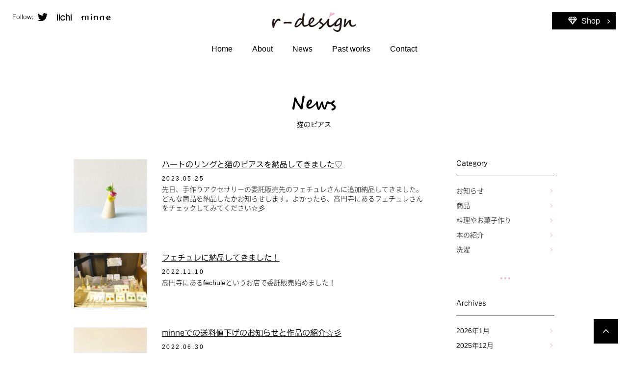

--- FILE ---
content_type: text/html; charset=UTF-8
request_url: https://www.r-design.biz/tag/%E7%8C%AB%E3%81%AE%E3%83%94%E3%82%A2%E3%82%B9/
body_size: 34167
content:
<!DOCTYPE html>
<html lang="ja" class="no-js no-svg">
<head>
<meta charset="UTF-8">
<meta http-equiv="X-UA-Compatible" content="IE=edge,chrome=1">
<meta name="viewport" content="width=640">
<link rel="profile" href="http://gmpg.org/xfn/11">
<link rel="shortcut icon" href="/favicon.ico">
<link rel="apple-touch-icon-precomposed" href="/assets/img/apple-touch-icon.png">
<title>猫のピアス | r-design｜ハンドメイドアクセサリーのアール・デザイン</title>
<meta name='robots' content='max-image-preview:large' />
	<style>img:is([sizes="auto" i], [sizes^="auto," i]) { contain-intrinsic-size: 3000px 1500px }</style>
	<link rel='dns-prefetch' href='//webfonts.sakura.ne.jp' />
<link rel="alternate" type="application/rss+xml" title="r-design｜ハンドメイドアクセサリーのアール・デザイン &raquo; 猫のピアス タグのフィード" href="https://www.r-design.biz/tag/%e7%8c%ab%e3%81%ae%e3%83%94%e3%82%a2%e3%82%b9/feed/" />
<script type="text/javascript">
/* <![CDATA[ */
window._wpemojiSettings = {"baseUrl":"https:\/\/s.w.org\/images\/core\/emoji\/16.0.1\/72x72\/","ext":".png","svgUrl":"https:\/\/s.w.org\/images\/core\/emoji\/16.0.1\/svg\/","svgExt":".svg","source":{"concatemoji":"https:\/\/www.r-design.biz\/wp-includes\/js\/wp-emoji-release.min.js?ver=6.8.3"}};
/*! This file is auto-generated */
!function(s,n){var o,i,e;function c(e){try{var t={supportTests:e,timestamp:(new Date).valueOf()};sessionStorage.setItem(o,JSON.stringify(t))}catch(e){}}function p(e,t,n){e.clearRect(0,0,e.canvas.width,e.canvas.height),e.fillText(t,0,0);var t=new Uint32Array(e.getImageData(0,0,e.canvas.width,e.canvas.height).data),a=(e.clearRect(0,0,e.canvas.width,e.canvas.height),e.fillText(n,0,0),new Uint32Array(e.getImageData(0,0,e.canvas.width,e.canvas.height).data));return t.every(function(e,t){return e===a[t]})}function u(e,t){e.clearRect(0,0,e.canvas.width,e.canvas.height),e.fillText(t,0,0);for(var n=e.getImageData(16,16,1,1),a=0;a<n.data.length;a++)if(0!==n.data[a])return!1;return!0}function f(e,t,n,a){switch(t){case"flag":return n(e,"\ud83c\udff3\ufe0f\u200d\u26a7\ufe0f","\ud83c\udff3\ufe0f\u200b\u26a7\ufe0f")?!1:!n(e,"\ud83c\udde8\ud83c\uddf6","\ud83c\udde8\u200b\ud83c\uddf6")&&!n(e,"\ud83c\udff4\udb40\udc67\udb40\udc62\udb40\udc65\udb40\udc6e\udb40\udc67\udb40\udc7f","\ud83c\udff4\u200b\udb40\udc67\u200b\udb40\udc62\u200b\udb40\udc65\u200b\udb40\udc6e\u200b\udb40\udc67\u200b\udb40\udc7f");case"emoji":return!a(e,"\ud83e\udedf")}return!1}function g(e,t,n,a){var r="undefined"!=typeof WorkerGlobalScope&&self instanceof WorkerGlobalScope?new OffscreenCanvas(300,150):s.createElement("canvas"),o=r.getContext("2d",{willReadFrequently:!0}),i=(o.textBaseline="top",o.font="600 32px Arial",{});return e.forEach(function(e){i[e]=t(o,e,n,a)}),i}function t(e){var t=s.createElement("script");t.src=e,t.defer=!0,s.head.appendChild(t)}"undefined"!=typeof Promise&&(o="wpEmojiSettingsSupports",i=["flag","emoji"],n.supports={everything:!0,everythingExceptFlag:!0},e=new Promise(function(e){s.addEventListener("DOMContentLoaded",e,{once:!0})}),new Promise(function(t){var n=function(){try{var e=JSON.parse(sessionStorage.getItem(o));if("object"==typeof e&&"number"==typeof e.timestamp&&(new Date).valueOf()<e.timestamp+604800&&"object"==typeof e.supportTests)return e.supportTests}catch(e){}return null}();if(!n){if("undefined"!=typeof Worker&&"undefined"!=typeof OffscreenCanvas&&"undefined"!=typeof URL&&URL.createObjectURL&&"undefined"!=typeof Blob)try{var e="postMessage("+g.toString()+"("+[JSON.stringify(i),f.toString(),p.toString(),u.toString()].join(",")+"));",a=new Blob([e],{type:"text/javascript"}),r=new Worker(URL.createObjectURL(a),{name:"wpTestEmojiSupports"});return void(r.onmessage=function(e){c(n=e.data),r.terminate(),t(n)})}catch(e){}c(n=g(i,f,p,u))}t(n)}).then(function(e){for(var t in e)n.supports[t]=e[t],n.supports.everything=n.supports.everything&&n.supports[t],"flag"!==t&&(n.supports.everythingExceptFlag=n.supports.everythingExceptFlag&&n.supports[t]);n.supports.everythingExceptFlag=n.supports.everythingExceptFlag&&!n.supports.flag,n.DOMReady=!1,n.readyCallback=function(){n.DOMReady=!0}}).then(function(){return e}).then(function(){var e;n.supports.everything||(n.readyCallback(),(e=n.source||{}).concatemoji?t(e.concatemoji):e.wpemoji&&e.twemoji&&(t(e.twemoji),t(e.wpemoji)))}))}((window,document),window._wpemojiSettings);
/* ]]> */
</script>
<style id='wp-emoji-styles-inline-css' type='text/css'>

	img.wp-smiley, img.emoji {
		display: inline !important;
		border: none !important;
		box-shadow: none !important;
		height: 1em !important;
		width: 1em !important;
		margin: 0 0.07em !important;
		vertical-align: -0.1em !important;
		background: none !important;
		padding: 0 !important;
	}
</style>
<link rel='stylesheet' id='wp-block-library-css' href='https://www.r-design.biz/wp-includes/css/dist/block-library/style.min.css?ver=6.8.3' type='text/css' media='all' />
<style id='classic-theme-styles-inline-css' type='text/css'>
/*! This file is auto-generated */
.wp-block-button__link{color:#fff;background-color:#32373c;border-radius:9999px;box-shadow:none;text-decoration:none;padding:calc(.667em + 2px) calc(1.333em + 2px);font-size:1.125em}.wp-block-file__button{background:#32373c;color:#fff;text-decoration:none}
</style>
<style id='global-styles-inline-css' type='text/css'>
:root{--wp--preset--aspect-ratio--square: 1;--wp--preset--aspect-ratio--4-3: 4/3;--wp--preset--aspect-ratio--3-4: 3/4;--wp--preset--aspect-ratio--3-2: 3/2;--wp--preset--aspect-ratio--2-3: 2/3;--wp--preset--aspect-ratio--16-9: 16/9;--wp--preset--aspect-ratio--9-16: 9/16;--wp--preset--color--black: #000000;--wp--preset--color--cyan-bluish-gray: #abb8c3;--wp--preset--color--white: #ffffff;--wp--preset--color--pale-pink: #f78da7;--wp--preset--color--vivid-red: #cf2e2e;--wp--preset--color--luminous-vivid-orange: #ff6900;--wp--preset--color--luminous-vivid-amber: #fcb900;--wp--preset--color--light-green-cyan: #7bdcb5;--wp--preset--color--vivid-green-cyan: #00d084;--wp--preset--color--pale-cyan-blue: #8ed1fc;--wp--preset--color--vivid-cyan-blue: #0693e3;--wp--preset--color--vivid-purple: #9b51e0;--wp--preset--gradient--vivid-cyan-blue-to-vivid-purple: linear-gradient(135deg,rgba(6,147,227,1) 0%,rgb(155,81,224) 100%);--wp--preset--gradient--light-green-cyan-to-vivid-green-cyan: linear-gradient(135deg,rgb(122,220,180) 0%,rgb(0,208,130) 100%);--wp--preset--gradient--luminous-vivid-amber-to-luminous-vivid-orange: linear-gradient(135deg,rgba(252,185,0,1) 0%,rgba(255,105,0,1) 100%);--wp--preset--gradient--luminous-vivid-orange-to-vivid-red: linear-gradient(135deg,rgba(255,105,0,1) 0%,rgb(207,46,46) 100%);--wp--preset--gradient--very-light-gray-to-cyan-bluish-gray: linear-gradient(135deg,rgb(238,238,238) 0%,rgb(169,184,195) 100%);--wp--preset--gradient--cool-to-warm-spectrum: linear-gradient(135deg,rgb(74,234,220) 0%,rgb(151,120,209) 20%,rgb(207,42,186) 40%,rgb(238,44,130) 60%,rgb(251,105,98) 80%,rgb(254,248,76) 100%);--wp--preset--gradient--blush-light-purple: linear-gradient(135deg,rgb(255,206,236) 0%,rgb(152,150,240) 100%);--wp--preset--gradient--blush-bordeaux: linear-gradient(135deg,rgb(254,205,165) 0%,rgb(254,45,45) 50%,rgb(107,0,62) 100%);--wp--preset--gradient--luminous-dusk: linear-gradient(135deg,rgb(255,203,112) 0%,rgb(199,81,192) 50%,rgb(65,88,208) 100%);--wp--preset--gradient--pale-ocean: linear-gradient(135deg,rgb(255,245,203) 0%,rgb(182,227,212) 50%,rgb(51,167,181) 100%);--wp--preset--gradient--electric-grass: linear-gradient(135deg,rgb(202,248,128) 0%,rgb(113,206,126) 100%);--wp--preset--gradient--midnight: linear-gradient(135deg,rgb(2,3,129) 0%,rgb(40,116,252) 100%);--wp--preset--font-size--small: 13px;--wp--preset--font-size--medium: 20px;--wp--preset--font-size--large: 36px;--wp--preset--font-size--x-large: 42px;--wp--preset--spacing--20: 0.44rem;--wp--preset--spacing--30: 0.67rem;--wp--preset--spacing--40: 1rem;--wp--preset--spacing--50: 1.5rem;--wp--preset--spacing--60: 2.25rem;--wp--preset--spacing--70: 3.38rem;--wp--preset--spacing--80: 5.06rem;--wp--preset--shadow--natural: 6px 6px 9px rgba(0, 0, 0, 0.2);--wp--preset--shadow--deep: 12px 12px 50px rgba(0, 0, 0, 0.4);--wp--preset--shadow--sharp: 6px 6px 0px rgba(0, 0, 0, 0.2);--wp--preset--shadow--outlined: 6px 6px 0px -3px rgba(255, 255, 255, 1), 6px 6px rgba(0, 0, 0, 1);--wp--preset--shadow--crisp: 6px 6px 0px rgba(0, 0, 0, 1);}:where(.is-layout-flex){gap: 0.5em;}:where(.is-layout-grid){gap: 0.5em;}body .is-layout-flex{display: flex;}.is-layout-flex{flex-wrap: wrap;align-items: center;}.is-layout-flex > :is(*, div){margin: 0;}body .is-layout-grid{display: grid;}.is-layout-grid > :is(*, div){margin: 0;}:where(.wp-block-columns.is-layout-flex){gap: 2em;}:where(.wp-block-columns.is-layout-grid){gap: 2em;}:where(.wp-block-post-template.is-layout-flex){gap: 1.25em;}:where(.wp-block-post-template.is-layout-grid){gap: 1.25em;}.has-black-color{color: var(--wp--preset--color--black) !important;}.has-cyan-bluish-gray-color{color: var(--wp--preset--color--cyan-bluish-gray) !important;}.has-white-color{color: var(--wp--preset--color--white) !important;}.has-pale-pink-color{color: var(--wp--preset--color--pale-pink) !important;}.has-vivid-red-color{color: var(--wp--preset--color--vivid-red) !important;}.has-luminous-vivid-orange-color{color: var(--wp--preset--color--luminous-vivid-orange) !important;}.has-luminous-vivid-amber-color{color: var(--wp--preset--color--luminous-vivid-amber) !important;}.has-light-green-cyan-color{color: var(--wp--preset--color--light-green-cyan) !important;}.has-vivid-green-cyan-color{color: var(--wp--preset--color--vivid-green-cyan) !important;}.has-pale-cyan-blue-color{color: var(--wp--preset--color--pale-cyan-blue) !important;}.has-vivid-cyan-blue-color{color: var(--wp--preset--color--vivid-cyan-blue) !important;}.has-vivid-purple-color{color: var(--wp--preset--color--vivid-purple) !important;}.has-black-background-color{background-color: var(--wp--preset--color--black) !important;}.has-cyan-bluish-gray-background-color{background-color: var(--wp--preset--color--cyan-bluish-gray) !important;}.has-white-background-color{background-color: var(--wp--preset--color--white) !important;}.has-pale-pink-background-color{background-color: var(--wp--preset--color--pale-pink) !important;}.has-vivid-red-background-color{background-color: var(--wp--preset--color--vivid-red) !important;}.has-luminous-vivid-orange-background-color{background-color: var(--wp--preset--color--luminous-vivid-orange) !important;}.has-luminous-vivid-amber-background-color{background-color: var(--wp--preset--color--luminous-vivid-amber) !important;}.has-light-green-cyan-background-color{background-color: var(--wp--preset--color--light-green-cyan) !important;}.has-vivid-green-cyan-background-color{background-color: var(--wp--preset--color--vivid-green-cyan) !important;}.has-pale-cyan-blue-background-color{background-color: var(--wp--preset--color--pale-cyan-blue) !important;}.has-vivid-cyan-blue-background-color{background-color: var(--wp--preset--color--vivid-cyan-blue) !important;}.has-vivid-purple-background-color{background-color: var(--wp--preset--color--vivid-purple) !important;}.has-black-border-color{border-color: var(--wp--preset--color--black) !important;}.has-cyan-bluish-gray-border-color{border-color: var(--wp--preset--color--cyan-bluish-gray) !important;}.has-white-border-color{border-color: var(--wp--preset--color--white) !important;}.has-pale-pink-border-color{border-color: var(--wp--preset--color--pale-pink) !important;}.has-vivid-red-border-color{border-color: var(--wp--preset--color--vivid-red) !important;}.has-luminous-vivid-orange-border-color{border-color: var(--wp--preset--color--luminous-vivid-orange) !important;}.has-luminous-vivid-amber-border-color{border-color: var(--wp--preset--color--luminous-vivid-amber) !important;}.has-light-green-cyan-border-color{border-color: var(--wp--preset--color--light-green-cyan) !important;}.has-vivid-green-cyan-border-color{border-color: var(--wp--preset--color--vivid-green-cyan) !important;}.has-pale-cyan-blue-border-color{border-color: var(--wp--preset--color--pale-cyan-blue) !important;}.has-vivid-cyan-blue-border-color{border-color: var(--wp--preset--color--vivid-cyan-blue) !important;}.has-vivid-purple-border-color{border-color: var(--wp--preset--color--vivid-purple) !important;}.has-vivid-cyan-blue-to-vivid-purple-gradient-background{background: var(--wp--preset--gradient--vivid-cyan-blue-to-vivid-purple) !important;}.has-light-green-cyan-to-vivid-green-cyan-gradient-background{background: var(--wp--preset--gradient--light-green-cyan-to-vivid-green-cyan) !important;}.has-luminous-vivid-amber-to-luminous-vivid-orange-gradient-background{background: var(--wp--preset--gradient--luminous-vivid-amber-to-luminous-vivid-orange) !important;}.has-luminous-vivid-orange-to-vivid-red-gradient-background{background: var(--wp--preset--gradient--luminous-vivid-orange-to-vivid-red) !important;}.has-very-light-gray-to-cyan-bluish-gray-gradient-background{background: var(--wp--preset--gradient--very-light-gray-to-cyan-bluish-gray) !important;}.has-cool-to-warm-spectrum-gradient-background{background: var(--wp--preset--gradient--cool-to-warm-spectrum) !important;}.has-blush-light-purple-gradient-background{background: var(--wp--preset--gradient--blush-light-purple) !important;}.has-blush-bordeaux-gradient-background{background: var(--wp--preset--gradient--blush-bordeaux) !important;}.has-luminous-dusk-gradient-background{background: var(--wp--preset--gradient--luminous-dusk) !important;}.has-pale-ocean-gradient-background{background: var(--wp--preset--gradient--pale-ocean) !important;}.has-electric-grass-gradient-background{background: var(--wp--preset--gradient--electric-grass) !important;}.has-midnight-gradient-background{background: var(--wp--preset--gradient--midnight) !important;}.has-small-font-size{font-size: var(--wp--preset--font-size--small) !important;}.has-medium-font-size{font-size: var(--wp--preset--font-size--medium) !important;}.has-large-font-size{font-size: var(--wp--preset--font-size--large) !important;}.has-x-large-font-size{font-size: var(--wp--preset--font-size--x-large) !important;}
:where(.wp-block-post-template.is-layout-flex){gap: 1.25em;}:where(.wp-block-post-template.is-layout-grid){gap: 1.25em;}
:where(.wp-block-columns.is-layout-flex){gap: 2em;}:where(.wp-block-columns.is-layout-grid){gap: 2em;}
:root :where(.wp-block-pullquote){font-size: 1.5em;line-height: 1.6;}
</style>
<link rel='stylesheet' id='h_do-style-css' href='https://www.r-design.biz/wp-content/themes/h-do/style.css?ver=6.8.3' type='text/css' media='all' />
<script type="text/javascript" src="https://www.r-design.biz/wp-includes/js/jquery/jquery.min.js?ver=3.7.1" id="jquery-core-js"></script>
<script type="text/javascript" src="https://www.r-design.biz/wp-includes/js/jquery/jquery-migrate.min.js?ver=3.4.1" id="jquery-migrate-js"></script>
<script type="text/javascript" src="//webfonts.sakura.ne.jp/js/sakurav3.js?fadein=0&amp;ver=3.1.4" id="typesquare_std-js"></script>
<link rel="https://api.w.org/" href="https://www.r-design.biz/wp-json/" /><link rel="alternate" title="JSON" type="application/json" href="https://www.r-design.biz/wp-json/wp/v2/tags/169" /><link rel="EditURI" type="application/rsd+xml" title="RSD" href="https://www.r-design.biz/xmlrpc.php?rsd" />
<meta name="generator" content="WordPress 6.8.3" />
<style type='text/css'>
.site-branding .site-title a:lang(ja),.site-title{ font-family: 'じゅん 201';}</style>
<meta property="og:type" content="blog">
<meta property="og:title" content="猫のピアス | r-design｜ハンドメイドアクセサリーのアール・デザイン">
<meta property="og:description" content="ハンドメイドアクセサリーのr-design。ピアスやリング、パーティーのような華やかなシーンにさりげなく美しく映えるようなもの、毎日つけたいカジュアルなもの、気持ちが楽しくなったり明るくなったりするようなものを考えて作っています。">
<meta property="og:url" content="https://www.r-design.biz/tag/%E7%8C%AB%E3%81%AE%E3%83%94%E3%82%A2%E3%82%B9/">
<meta property="og:image" content="https://www.r-design.biz/assets/img/ogp.png">
<meta property="og:site_name" content="r-design｜ハンドメイドアクセサリーのアール・デザイン">
<meta property="og:locale" content="ja_JP">
<meta name="twitter:card" content="summary">
<meta name="twitter:site" content="@rdesign07947590">
<meta name="twitter:image:src" content="https://www.r-design.biz/assets/img/ogp.png">
<noscript><style>.lazyload[data-src]{display:none !important;}</style></noscript><style>.lazyload{background-image:none !important;}.lazyload:before{background-image:none !important;}</style><link rel="stylesheet" href="//ajax.googleapis.com/ajax/libs/jqueryui/1.11.2/themes/smoothness/jquery-ui.css">
<link rel="stylesheet" href="/assets/css/colorbox.css" media="all">
<link rel="stylesheet" href="https://unpkg.com/swiper/swiper-bundle.min.css">
<link rel="stylesheet" href="/assets/css/style.css" media="all">
<link rel="stylesheet" href="/assets/css/common.css" media="all">
<script src="//ajax.googleapis.com/ajax/libs/jquery/1.11.1/jquery.min.js"></script>
<script src="//ajax.googleapis.com/ajax/libs/jqueryui/1.11.2/jquery-ui.min.js"></script>
<script defer src="/assets/js/jquery.colorbox-min.js"></script>
<script defer src="/assets/js/fontawesome-all.min.js"></script>
<script src="https://unpkg.com/swiper/swiper-bundle.min.js"></script>
<script src="/assets/js/common.js"></script>
<!-- Global site tag (gtag.js) - Google Analytics -->
<script async src="https://www.googletagmanager.com/gtag/js?id=UA-154201334-1"></script>
<script>
  window.dataLayer = window.dataLayer || [];
  function gtag(){dataLayer.push(arguments);}
  gtag('js', new Date());
  gtag('config', 'UA-154201334-1');
</script>
<!-- Google Tag Manager -->
<script>(function(w,d,s,l,i){w[l]=w[l]||[];w[l].push({'gtm.start':
new Date().getTime(),event:'gtm.js'});var f=d.getElementsByTagName(s)[0],
j=d.createElement(s),dl=l!='dataLayer'?'&l='+l:'';j.async=true;j.src=
'https://www.googletagmanager.com/gtm.js?id='+i+dl;f.parentNode.insertBefore(j,f);
})(window,document,'script','dataLayer','GTM-WKPWNP3');
gtag('config', 'UA-154201334-1');
</script>
<!-- End Google Tag Manager -->
</head>

<body class="archive tag tag-169 wp-theme-h-do">
<!-- Google Tag Manager (noscript) -->
<noscript><iframe src="https://www.googletagmanager.com/ns.html?id=GTM-WKPWNP3"
height="0" width="0" style="display:none;visibility:hidden"></iframe></noscript>
<!-- End Google Tag Manager (noscript) -->
<div id="wrapper">

<header id="header">
<div class="inside">
<div id="logo"> <a href="https://www.r-design.biz"><img src="[data-uri]" alt="r-design｜ハンドメイドアクセサリーのアール・デザイン" data-src="/assets/img/logo.svg" decoding="async" class="lazyload"><noscript><img src="/assets/img/logo.svg" alt="r-design｜ハンドメイドアクセサリーのアール・デザイン" data-eio="l"></noscript></a> </div>
<div class="navigation-top">
<div class="wrap">
<nav id="site-navigation" class="main-navigation" role="navigation">
<div class="menu-global-menu-container"><ul id="gnavi" class="menu"><li id="menu-item-23" class="menu-item menu-item-type-post_type menu-item-object-page menu-item-home menu-item-23"><a href="https://www.r-design.biz/">Home</a></li>
<li id="menu-item-24" class="menu-item menu-item-type-post_type menu-item-object-page menu-item-24"><a href="https://www.r-design.biz/about/">About</a></li>
<li id="menu-item-29" class="menu-item menu-item-type-post_type menu-item-object-page current_page_parent menu-item-29"><a href="https://www.r-design.biz/news/">News</a></li>
<li id="menu-item-32" class="menu-item menu-item-type-custom menu-item-object-custom menu-item-32"><a href="/item/">Past works</a></li>
<li id="menu-item-25" class="menu-item menu-item-type-post_type menu-item-object-page menu-item-25"><a href="https://www.r-design.biz/contact/">Contact</a></li>
</ul></div></nav>
<!-- #site-navigation --> 
</div>
<!-- .wrap --> 
</div>
<!-- .navigation-top -->
<div class="sns_links">
<h6>Follow:</h6>
<ul>
<li><a href="https://twitter.com/rdesign07947590" target="_blank"><i class="fab fa-twitter"></i></a></li>
<li><a href="https://www.iichi.com/shop/r-design" target="_blank"><i class="icon-iichi-logo"></i></a></li>
<li><a href="https://minne.com/@rdaccessory" target="_blank"><i class="icon-minne-logo"></i></a></li>
</ul>
</div>

<div class="shop_link bt"> <a href="/shop/"><i class="far fa-gem"></i> Shop</a> </div>

</div>
</header>
<!-- #header -->

<div class="site-content-contain">
<div id="content" class="site-content">

<main id="main" class="site-main" role="main">

<section id="archive" class="column2 sect">
<div class="inside">

<header class="page-header">
<h2><img src="[data-uri]" alt="news" data-src="/assets/img/tit_news.svg" decoding="async" class="lazyload"><noscript><img src="/assets/img/tit_news.svg" alt="news" data-eio="l"></noscript></h2>
<h1 class="page-title">猫のピアス</h1></header><!-- .page-header -->

<div id="primary" class="content-area">
<ul><li>
<div class="img"><a href="https://www.r-design.biz/info/1655/" style="" class="lazyload" data-back="https://www.r-design.biz/wp-content/uploads/2023/05/IMG_4110_104～106-300x300.jpg"><img src="[data-uri]" alt="ハートのリングと猫のピアスを納品してきました♡" data-src="https://www.r-design.biz/wp-content/uploads/2023/05/IMG_4110_104～106-300x300.jpg" decoding="async" class="lazyload" data-eio-rwidth="300" data-eio-rheight="300"><noscript><img src="https://www.r-design.biz/wp-content/uploads/2023/05/IMG_4110_104～106-300x300.jpg" alt="ハートのリングと猫のピアスを納品してきました♡" data-eio="l"></noscript></a></div>
<div class="info">
<h3><a href="https://www.r-design.biz/info/1655/">ハートのリングと猫のピアスを納品してきました♡</a></h3>
<time>2023.05.25</time><p>先日、手作りアクセサリーの委託販売先のフェチュレさんに追加納品してきました。
どんな商品を納品したかお知らせします。よかったら、高円寺にあるフェチュレさんをチェックしてみてください☆彡</p>
</div>
</li>
<li>
<div class="img"><a href="https://www.r-design.biz/info/1578/" style="" class="lazyload" data-back="https://www.r-design.biz/wp-content/uploads/2022/11/IMG_E4974_全体-300x225.jpg"><img src="[data-uri]" alt="フェチュレに納品してきました！" data-src="https://www.r-design.biz/wp-content/uploads/2022/11/IMG_E4974_全体-300x225.jpg" decoding="async" class="lazyload" data-eio-rwidth="300" data-eio-rheight="225"><noscript><img src="https://www.r-design.biz/wp-content/uploads/2022/11/IMG_E4974_全体-300x225.jpg" alt="フェチュレに納品してきました！" data-eio="l"></noscript></a></div>
<div class="info">
<h3><a href="https://www.r-design.biz/info/1578/">フェチュレに納品してきました！</a></h3>
<time>2022.11.10</time><p>高円寺にあるfechuleというお店で委託販売始めました！</p>
</div>
</li>
<li>
<div class="img"><a href="https://www.r-design.biz/info/1320/" style="" class="lazyload" data-back="https://www.r-design.biz/wp-content/uploads/2022/06/IMG_4113_104106-300x300.jpg"><img src="[data-uri]" alt="minneでの送料値下げのお知らせと作品の紹介☆彡" data-src="https://www.r-design.biz/wp-content/uploads/2022/06/IMG_4113_104106-300x300.jpg" decoding="async" class="lazyload" data-eio-rwidth="300" data-eio-rheight="300"><noscript><img src="https://www.r-design.biz/wp-content/uploads/2022/06/IMG_4113_104106-300x300.jpg" alt="minneでの送料値下げのお知らせと作品の紹介☆彡" data-eio="l"></noscript></a></div>
<div class="info">
<h3><a href="https://www.r-design.biz/info/1320/">minneでの送料値下げのお知らせと作品の紹介☆彡</a></h3>
<time>2022.06.30</time><p>minneでの送料値下げのお知らせと、minneのサイトでのr-designの猫♡花のアクセサリーgalleryの代表的な作品たちを紹介しています。</p>
</div>
</li>
<li>
<div class="img"><a href="https://www.r-design.biz/info/1025/" style="" class="lazyload" data-back="https://www.r-design.biz/wp-content/uploads/2021/05/IMG_2104_納品作品①-300x300.jpg"><img src="[data-uri]" alt="HATTIFNATTの雑貨屋さんに納品してきました☆彡" data-src="https://www.r-design.biz/wp-content/uploads/2021/05/IMG_2104_納品作品①-300x300.jpg" decoding="async" class="lazyload" data-eio-rwidth="300" data-eio-rheight="300"><noscript><img src="https://www.r-design.biz/wp-content/uploads/2021/05/IMG_2104_納品作品①-300x300.jpg" alt="HATTIFNATTの雑貨屋さんに納品してきました☆彡" data-eio="l"></noscript></a></div>
<div class="info">
<h3><a href="https://www.r-design.biz/info/1025/">HATTIFNATTの雑貨屋さんに納品してきました☆彡</a></h3>
<time>2021.05.27</time><p>先日HATTIFNATTの雑貨屋さんに納品した作品について。</p>
</div>
</li>
</ul>

</div><!-- #primary -->

<aside id="secondary" class="widget-area" role="complementary" aria-label="ブログサイドバー">
<section id="categories-2" class="widget widget_categories"><h2 class="widget-title">Category</h2>
			<ul>
					<li class="cat-item cat-item-1"><a href="https://www.r-design.biz/category/info/">お知らせ</a>
</li>
	<li class="cat-item cat-item-6"><a href="https://www.r-design.biz/category/item-info/">商品</a>
</li>
	<li class="cat-item cat-item-212"><a href="https://www.r-design.biz/category/%e6%96%99%e7%90%86%e3%82%84%e3%81%8a%e8%8f%93%e5%ad%90%e4%bd%9c%e3%82%8a/">料理やお菓子作り</a>
</li>
	<li class="cat-item cat-item-365"><a href="https://www.r-design.biz/category/%e6%9c%ac%e3%81%ae%e7%b4%b9%e4%bb%8b/">本の紹介</a>
</li>
	<li class="cat-item cat-item-294"><a href="https://www.r-design.biz/category/%e6%b4%97%e6%bf%af/">洗濯</a>
</li>
			</ul>

			</section><section id="archives-2" class="widget widget_archive"><h2 class="widget-title">Archives</h2>
			<ul>
					<li><a href='https://www.r-design.biz/date/2026/01/'>2026年1月</a></li>
	<li><a href='https://www.r-design.biz/date/2025/12/'>2025年12月</a></li>
	<li><a href='https://www.r-design.biz/date/2025/11/'>2025年11月</a></li>
	<li><a href='https://www.r-design.biz/date/2023/09/'>2023年9月</a></li>
	<li><a href='https://www.r-design.biz/date/2023/06/'>2023年6月</a></li>
	<li><a href='https://www.r-design.biz/date/2023/05/'>2023年5月</a></li>
	<li><a href='https://www.r-design.biz/date/2023/04/'>2023年4月</a></li>
	<li><a href='https://www.r-design.biz/date/2023/01/'>2023年1月</a></li>
	<li><a href='https://www.r-design.biz/date/2022/11/'>2022年11月</a></li>
	<li><a href='https://www.r-design.biz/date/2022/09/'>2022年9月</a></li>
	<li><a href='https://www.r-design.biz/date/2022/08/'>2022年8月</a></li>
	<li><a href='https://www.r-design.biz/date/2022/07/'>2022年7月</a></li>
	<li><a href='https://www.r-design.biz/date/2022/06/'>2022年6月</a></li>
	<li><a href='https://www.r-design.biz/date/2021/10/'>2021年10月</a></li>
	<li><a href='https://www.r-design.biz/date/2021/09/'>2021年9月</a></li>
	<li><a href='https://www.r-design.biz/date/2021/08/'>2021年8月</a></li>
	<li><a href='https://www.r-design.biz/date/2021/07/'>2021年7月</a></li>
	<li><a href='https://www.r-design.biz/date/2021/06/'>2021年6月</a></li>
	<li><a href='https://www.r-design.biz/date/2021/05/'>2021年5月</a></li>
	<li><a href='https://www.r-design.biz/date/2021/04/'>2021年4月</a></li>
	<li><a href='https://www.r-design.biz/date/2021/03/'>2021年3月</a></li>
	<li><a href='https://www.r-design.biz/date/2021/02/'>2021年2月</a></li>
	<li><a href='https://www.r-design.biz/date/2020/10/'>2020年10月</a></li>
	<li><a href='https://www.r-design.biz/date/2020/08/'>2020年8月</a></li>
	<li><a href='https://www.r-design.biz/date/2020/07/'>2020年7月</a></li>
	<li><a href='https://www.r-design.biz/date/2020/03/'>2020年3月</a></li>
	<li><a href='https://www.r-design.biz/date/2020/02/'>2020年2月</a></li>
	<li><a href='https://www.r-design.biz/date/2020/01/'>2020年1月</a></li>
	<li><a href='https://www.r-design.biz/date/2019/12/'>2019年12月</a></li>
			</ul>

			</section></aside><!-- #secondary -->

</div><!-- .inside -->
</section>

</main><!-- #main -->

</div>
<!-- #content -->

<footer id="colophon" class="site-footer" role="contentinfo">
<div class="inside">
<div class="wrap">
<div class="navigation-top">
<div class="wrap">
<nav id="site-navigation" class="main-navigation" role="navigation">
<div class="menu-global-menu-container"><ul id="footer_gnavi" class="menu"><li class="menu-item menu-item-type-post_type menu-item-object-page menu-item-home menu-item-23"><a href="https://www.r-design.biz/">Home</a></li>
<li class="menu-item menu-item-type-post_type menu-item-object-page menu-item-24"><a href="https://www.r-design.biz/about/">About</a></li>
<li class="menu-item menu-item-type-post_type menu-item-object-page current_page_parent menu-item-29"><a href="https://www.r-design.biz/news/">News</a></li>
<li class="menu-item menu-item-type-custom menu-item-object-custom menu-item-32"><a href="/item/">Past works</a></li>
<li class="menu-item menu-item-type-post_type menu-item-object-page menu-item-25"><a href="https://www.r-design.biz/contact/">Contact</a></li>
</ul></div></nav>
<!-- #site-navigation --> 
</div>
<!-- .wrap --> 
</div>
<!-- .navigation-top -->
<div class="shop_link bt"> <a href="/shop/">Shop</a> </div>
<div class="sns_links">
<h6>Follow:</h6>
<ul>
<li><a href="https://twitter.com/rdesign07947590" target="_blank"><i class="fab fa-twitter"></i></a></li>
<li><a href="https://www.iichi.com/shop/r-design" target="_blank"><i class="icon-iichi-logo"></i></a></li>
<li><a href="https://minne.com/@rdaccessory" target="_blank"><i class="icon-minne-logo"></i></a></li>
</ul>
</div>
<div id="footer_logo"> <a href="https://www.r-design.biz"><img src="[data-uri]" alt="r-design｜ハンドメイドアクセサリーのアール・デザイン" data-src="/assets/img/logo_white.svg" decoding="async" class="lazyload"><noscript><img src="/assets/img/logo_white.svg" alt="r-design｜ハンドメイドアクセサリーのアール・デザイン" data-eio="l"></noscript></a> </div>
<p class="copyright">&copy; r-design 2019 All right reserved.</p>
</div>
</div>
<!-- .wrap --> 
</footer>
<!-- #colophon -->
</div>
<!-- .site-content-contain -->

<div id="float_bt"><div class="to_top"><a href="#wrapper"><i class="fal fa-angle-up"></i></a> </div></div>

<div id="menu_bt"><button type="button"><i class="fal fa-bars"></i></button></div>
<div id="close_bt"><button type="button"><i class="fal fa-times"></i></button></div>

<div id="drawer">
<div class="navigation-top">
<div class="wrap">
<nav class="main-navigation" role="navigation">
<div class="menu-global-menu-container"><ul id="footer_gnavi" class="menu"><li class="menu-item menu-item-type-post_type menu-item-object-page menu-item-home menu-item-23"><a href="https://www.r-design.biz/">Home</a></li>
<li class="menu-item menu-item-type-post_type menu-item-object-page menu-item-24"><a href="https://www.r-design.biz/about/">About</a></li>
<li class="menu-item menu-item-type-post_type menu-item-object-page current_page_parent menu-item-29"><a href="https://www.r-design.biz/news/">News</a></li>
<li class="menu-item menu-item-type-custom menu-item-object-custom menu-item-32"><a href="/item/">Past works</a></li>
<li class="menu-item menu-item-type-post_type menu-item-object-page menu-item-25"><a href="https://www.r-design.biz/contact/">Contact</a></li>
</ul></div></nav>
<!-- #site-navigation --> 
</div>
<!-- .wrap --> 
</div>
<!-- .navigation-top -->
<div class="shop_link bt"> <a href="/shop/">Shop</a> </div>

<div class="sns_links">
<h6>Follow:</h6>
<ul>
<li><a href="https://twitter.com/rdesign07947590" target="_blank"><i class="fab fa-twitter"></i></a></li>
<li><a href="https://www.iichi.com/shop/r-design" target="_blank"><i class="icon-iichi-logo"></i></a></li>
<li><a href="https://minne.com/@rdaccessory" target="_blank"><i class="icon-minne-logo"></i></a></li>
</ul>
</div>

</div>

</div>
<!-- #wrapper -->


<script type="speculationrules">
{"prefetch":[{"source":"document","where":{"and":[{"href_matches":"\/*"},{"not":{"href_matches":["\/wp-*.php","\/wp-admin\/*","\/wp-content\/uploads\/*","\/wp-content\/*","\/wp-content\/plugins\/*","\/wp-content\/themes\/h-do\/*","\/*\\?(.+)"]}},{"not":{"selector_matches":"a[rel~=\"nofollow\"]"}},{"not":{"selector_matches":".no-prefetch, .no-prefetch a"}}]},"eagerness":"conservative"}]}
</script>
<script type="text/javascript" id="eio-lazy-load-js-before">
/* <![CDATA[ */
var eio_lazy_vars = {"exactdn_domain":"","skip_autoscale":0,"threshold":0,"use_dpr":1};
/* ]]> */
</script>
<script type="text/javascript" src="https://www.r-design.biz/wp-content/plugins/ewww-image-optimizer/includes/lazysizes.min.js?ver=821" id="eio-lazy-load-js" async="async" data-wp-strategy="async"></script>

</body>
</html>

--- FILE ---
content_type: text/css
request_url: https://www.r-design.biz/wp-content/themes/h-do/style.css?ver=6.8.3
body_size: -56
content:
/*
Theme Name: h-do
*/



--- FILE ---
content_type: text/css
request_url: https://www.r-design.biz/assets/css/style.css
body_size: 817
content:
@font-face {
  font-family: 'icomoon';
  src:  url('fonts/icomoon.eot?39jgj5');
  src:  url('fonts/icomoon.eot?39jgj5#iefix') format('embedded-opentype'),
    url('fonts/icomoon.ttf?39jgj5') format('truetype'),
    url('fonts/icomoon.woff?39jgj5') format('woff'),
    url('fonts/icomoon.svg?39jgj5#icomoon') format('svg');
  font-weight: normal;
  font-style: normal;
  font-display: block;
}

[class^="icon-"], [class*=" icon-"] {
  /* use !important to prevent issues with browser extensions that change fonts */
  font-family: 'icomoon' !important;
  speak: none;
  font-style: normal;
  font-weight: normal;
  font-variant: normal;
  text-transform: none;
  line-height: 1;

  /* Better Font Rendering =========== */
  -webkit-font-smoothing: antialiased;
  -moz-osx-font-smoothing: grayscale;
}

.icon-iichi-logo:before {
  content: "\e900";
}
.icon-minne-logo:before {
  content: "\e901";
}


--- FILE ---
content_type: text/css
request_url: https://www.r-design.biz/assets/css/common.css
body_size: 35552
content:
@charset "utf-8";
@import url(//maxcdn.bootstrapcdn.com/font-awesome/4.7.0/css/font-awesome.min.css);
/* CSS Document */
@font-face {
	font-family: 'Noto Sans Japanese';
	font-style: normal;
	font-weight: 200;
	src: url('fonts/NotoSansCJKjp-Light.woff') format('woff');
}
@font-face {
	font-family: 'Noto Sans Japanese';
	font-style: normal;
	font-weight: 400;
	src: url('fonts/NotoSansCJKjp-Regular.woff') format('woff');
}
@font-face {
	font-family: 'Noto Sans Japanese';
	font-style: normal;
	font-weight: bold;
	src: url('fonts/NotoSansCJKjp-Bold.woff') format('woff');
}
/* =Reset default browser CSS.
-------------------------------------------------------------- */
article, aside, details, figcaption, figure, footer, header, hgroup, nav, section { display: block; }/*for under HTML5*/
audio, canvas, video { display: inline-block; *display: inline; *zoom: 1; }
audio:not([controls]) { display: none; }
[hidden] { display: none; }
/*
::-moz-selection {  text-shadow: none; }
::selection {  text-shadow: none; }
*/
html, body, div, span, applet, object, iframe,
h1, h2, h3, h4, h5, h6, p, blockquote, pre,
a, abbr, acronym, address, big, cite, code,
del, dfn, em, font, img, ins, kbd, q, s, samp,
small, strike, strong, sub, sup, tt, var,
b, u, i, center,
dl, dt, dd, ol, ul, li,
fieldset, form, label, legend,
table, caption, tbody, tfoot, thead, tr, th, td {
	border: 0;
	margin: 0;
	padding: 0;
	vertical-align: baseline;
}
html { 
	font-size: 100%; 
	-webkit-text-size-adjust: 100%;
	-ms-text-size-adjust: 100%;
}
body {
	line-height: 1;
}
h1, h2, h3, h4, h5, h6 {
	clear: both;
	font-weight: 200;
	line-height: 1.4;
	font-family: 'じゅん 201';
}
ol, ul {
	list-style: none;
}
blockquote {
	quotes: none;
}
blockquote:before, blockquote:after {
	content: '';
	content: none;
}
del {
	text-decoration: line-through;
}
/* tables still need 'cellspacing="0"' in the markup */
table {
	border-collapse: collapse;
	border-spacing: 0;
}
a img {
	border: none;
}
em {
	font-style:normal;
}

/* =Global Elements
-------------------------------------------------------------- */

/* Main global 'theme' and typographic styles */
* {
	padding:0;
	margin:0;	
}
html {
	height: 100%;
}
body {
	font-family:Arial, Helvetica, 'Noto Sans Japanese', "ヒラギノ角ゴ Pro W3", "Hiragino Kaku Gothic Pro", "メイリオ", Meiryo, Osaka, "ＭＳ Ｐゴシック", "MS PGothic", sans-serif;
	font-size:14px;
	font-weight:200;
	line-height:20px;
	color:#000;
	padding:0;
	margin:0;
	height:100%;
}

/* Text elements */
p {
	background: url(../img/p_bg.gif);
	margin-bottom: 20px;
}
ul {
	list-style:none;
	margin:0;
}
ol {
	margin:0;
}
dl {

}
dt {

}
dd {

}
b, strong { font-weight: bold; }

cite,
em,
i {
	font-style:normal;
}
ins {
	text-decoration: none;
}
blockquote {
}
blockquote cite,
blockquote em,
blockquote i {
	font-style: normal;
}
pre {
}
abbr,
acronym {
}
sup,
sub {
	height: 0;
	line-height: 1;
	position: relative;
	vertical-align: baseline;
}
sup {
	bottom: 1ex;
}
sub {
	top: .5ex;
}
input[type="text"],
input[type="email"],
textarea {
	display:block;
	border: 1px solid #ccc;
	box-shadow: inset 1px 1px 1px rgba(0,0,0,0.1);
	-moz-box-shadow: inset 1px 1px 1px rgba(0,0,0,0.1);
	-webkit-box-shadow: inset 1px 1px 1px rgba(0,0,0,0.1);
	padding: 7px;
}
a:link {
	text-decoration:none;
	color:#000;
	transition:ease-in 0.2s;
}
a:visited {
	color:#000;
}
a:active,
a:hover {
	text-decoration:none;
	filter:alpha(opacity=75);
	-moz-opacity:0.75;
	opacity:0.75;
}
a:visited{

}
a:focus { outline:none; }
a:hover, a:active { outline: 0; }
a img{
}


main {
	display:block;
}

hr {display:none;}

section {
	float:none;
	clear:both;
	position:relative;
	overflow:hidden;
	min-height: 1em;
}


/* Text meant only for screen readers */
.screen-reader-text {
	position: absolute;
	left: -9000px;
}

/* HTML5 FIX */

abbr[title] { }

blockquote { margin:0; }
dfn { font-style: italic; }
ins {  text-decoration: none; }
mark {  font-style: italic; font-weight: bold; }

q { quotes: none; }
q:before, q:after { content: ""; content: none; }

nav ul, nav ol { list-style: none; list-style-image: none; margin: 0; padding: 0; }

img { border: 0; -ms-interpolation-mode: bicubic; }
svg:not(:root) { overflow: hidden; }
figure { margin: 0; }

form { margin: 0; }
fieldset { border: 0; margin: 0; padding: 0; }

label { cursor: pointer; }
legend { border: 0; *margin-left: -7px; padding: 0; white-space: normal; }
button, input, select, textarea { font-size: 100%; margin: 0; vertical-align: baseline; *vertical-align: middle; }
button, input { line-height: normal; }
button, input[type="button"], input[type="reset"], input[type="submit"] { cursor: pointer; -webkit-appearance: button; *overflow: visible; border:none; }
button, input[type="button"]:hover, input[type="reset"]:hover, input[type="submit"]:hover {  }
button[disabled], input[disabled] { cursor: default; }
input[type="checkbox"], input[type="radio"] { box-sizing: border-box; padding: 0; *width: 13px; *height: 13px; }
input[type="search"] { -webkit-appearance: textfield; -moz-box-sizing: content-box; -webkit-box-sizing: content-box; box-sizing: content-box; }
input[type="search"]::-webkit-search-decoration, input[type="search"]::-webkit-search-cancel-button { -webkit-appearance: none; }
button::-moz-focus-inner, input::-moz-focus-inner { border: 0; padding: 0; }
textarea { overflow: auto; vertical-align: top; resize: vertical; }
input:valid, textarea:valid {  }
input:invalid, textarea:invalid {  }

table { border-collapse:collapse; }
td { }

.chromeframe { margin: 0.2em 0;  color: black; padding: 0.2em 0; }

@media only screen and (min-width: 35em) {
  
}

.ir { display: block; border: 0; text-indent: -999em; overflow: hidden; background-color: transparent; background-repeat: no-repeat; text-align: left; direction: ltr; *line-height: 0; }
.ir br { display: none; }
.hidden { display: none !important; visibility: hidden; }
.visuallyhidden { border: 0; clip: rect(0 0 0 0); height: 1px; margin: -1px; overflow: hidden; padding: 0; position: absolute; width: 1px; }
.visuallyhidden.focusable:active, .visuallyhidden.focusable:focus { clip: auto; height: auto; margin: 0; overflow: visible; position: static; width: auto; }
.invisible { visibility: hidden; }
.clearfix:before, .clearfix:after { content: ""; display: table; }
.clearfix:after { clear: both; }
.clearfix { *zoom: 1; }


.alignleft {
	display: inline;
	float: left;
	margin-right: 1.5em;
}

.alignright {
	display: inline;
	float: right;
	margin-left: 1.5em;
}

.aligncenter {
	clear: both;
	display: block;
	margin-left: auto;
	margin-right: auto;
}

.clear:before,
.clear:after,
.entry-content:before,
.entry-content:after,
.entry-footer:before,
.entry-footer:after,
.comment-content:before,
.comment-content:after,
.site-header:before,
.site-header:after,
.site-content:before,
.site-content:after,
.site-footer:before,
.site-footer:after,
.nav-links:before,
.nav-links:after,
.pagination:before,
.pagination:after,
.comment-author:before,
.comment-author:after,
.widget-area:before,
.widget-area:after,
.widget:before,
.widget:after,
.comment-meta:before,
.comment-meta:after {
	content: "";
	display: table;
	table-layout: fixed;
}

.clear:after,
.entry-content:after,
.entry-footer:after,
.comment-content:after,
.site-header:after,
.site-content:after,
.site-footer:after,
.nav-links:after,
.pagination:after,
.comment-author:after,
.widget-area:after,
.widget:after,
.comment-meta:after {
	clear: both;
}

dfn,
cite,
em,
i {
	font-style: italic;
}

blockquote {
	color: #666;
	font-size: 18px;
	font-size: 1.125rem;
	font-style: italic;
	line-height: 1.7;
	margin: 0;
	overflow: hidden;
	padding: 0;
}

blockquote cite {
	display: block;
	font-style: normal;
	font-weight: 600;
	margin-top: 0.5em;
}

address {
	margin: 0 0 1.5em;
}

pre {
	background: #eee;
	font-family: "Courier 10 Pitch", Courier, monospace;
	font-size: 15px;
	font-size: 0.9375rem;
	line-height: 1.6;
	margin-bottom: 1.6em;
	max-width: 100%;
	overflow: auto;
	padding: 1.6em;
}

code,
kbd,
tt,
var {
	font-size: 15px;
	font-size: 0.9375rem;
}

abbr,
acronym {
	border-bottom: 1px dotted #666;
	cursor: help;
}

mark,
ins {
	background: #eee;
	text-decoration: none;
}

big {
	font-size: 125%;
}

blockquote {
	quotes: "" "";
}

q {
	quotes: "“" "”" "‘" "’";
}

blockquote:before,
blockquote:after {
	content: "";
}

:focus {
	outline: none;
}
.center {
	text-align:center;
}
.left {
	text-align:left;
}

.bt {
	position:relative;
	overflow:hidden;
	float:none;
	clear:both;
	margin:40px 0;
	text-align:center;
}
.bt a,
.bt button{
	display:inline-block;
	margin:0 20px;
	padding:13px 20px;
	border:1px solid #000;
	font-size:16px;
	font-weight:400;
	position:relative;
	line-height:1.2;
	min-width:200px;
	background:#fff;
	text-decoration:none !important;
}
.bt a:hover,
.bt button:hover{
	background:#000;
	color:#fff;
}
.bt a:before,
.bt button:before{
	content:"\f105";
	font-family:fontAwesome;
	position:absolute;
	right:10px;
	top:50%;
	-webkit-transform: translate(0%, -50%);
	transform: translate(0%, -50%);
}
.bt a.back:before,
.bt button.back:before{
	content:"\f104";
	right:auto;
	left:10px;
}

/* =Layout
-------------------------------------------------------------- */

.sp {
	display:none !important;
}

#wrapper {
    width: 100%;
    position: relative;
    height: auto !important;
    height: 100%;
    min-height: 100%;	
}

.inside {
	width:980px;
	margin:0 auto;	
	position:relative;
}

#header {
	padding:25px 0;
	background:#fff;
	position:relative;
}
#header .inside{
	width:auto;
}
#header #logo {
	text-align:center;
	margin:0 0 20px;
}
#header #logo a {
	display:inline-block;
}
#header #logo a img {
	width:auto;
	height:40px;
	display:block;
	margin:0 auto;
}
.main-navigation {
	text-align:center;
}
.main-navigation li {
	display:inline-block;
	margin:0 18px;
}
.main-navigation li a {
	font-size:16px;

}

#header .sns_links {
	position:absolute;
	left:25px;
	top:-20px;
	vertical-align:bottom;
	overflow:hidden;
	line-height:1;

}
#header .sns_links h6 {
	font-size:12px;
	display:inline-block;
	margin:0 5px 0 0;
}
#header .sns_links ul {
	display:inline-block;
	vertical-align:middle;
}
#header .sns_links ul li {
	display:inline-block;
	vertical-align:middle;
	margin:0 15px 0 0;
	line-height:1.2;
}
#header .sns_links ul li a {
	font-size:20px;
}
#header .sns_links ul li a .icon-iichi-logo{
	font-size:30px;
	vertical-align:middle;
}

#header .sns_links ul li a .icon-minne-logo{
	font-size:60px;
	vertical-align:middle;
}

#header .shop_link {
	position:absolute;
	right:25px;
	top:0;
	vertical-align:middle;
	margin:0;
	width:130px;
}
#header .shop_link a {
	margin:0;
	padding:7px 15px;
	font-size:16px;
	min-width:1px;
	display:block;
	color:#fff;
	background:#000;
	vertical-align:middle;
}
#header .shop_link a .svg-inline--fa{
	margin:0 5px 0 0;
}

#main {
	padding:0 0 513px;
	display:block;
}

#colophon {
	padding:60px 0;
	position:absolute;
	bottom:0;
	left:0;
	width:100%;
	text-align:center;
	background:#f3b3cf;
	color:#fff;
}
#colophon a{
	color:#fff;
}
#colophon .wrap .shop_link {
	margin:60px 0;
}
#colophon .wrap .shop_link a {
	background:none;
	border-color:#fff;
}
#colophon .wrap .sns_links {
	margin:40px 0;
}
#colophon .wrap .sns_links h6 {
	margin:0 0 10px;
	font-size:14px;
}
#colophon .wrap .sns_links ul{
	margin:-20px 0 0;	
}
#colophon .wrap .sns_links ul li {
	display:inline-block;
	margin:0 15px;
}
#colophon .wrap .sns_links ul li a {
	font-size:35px;
	color:#fff;
}
#colophon .wrap .sns_links ul li a .icon-iichi-logo{
	font-size:40px;
	vertical-align:middle;
}
#colophon .wrap .sns_links ul li a .icon-minne-logo{
	font-size:80px;
	vertical-align:middle;
}
#footer_logo {
	margin:40px 0;
}
#footer_logo a {
	display:block;
}
#footer_logo a img {
	display:block;
	height:40px;
	margin:0 auto;
}
#colophon .wrap .copyright {
	font-size:14px;
	margin:0;
}

/* =========================================================
float_bt
========================================================= */
#float_bt {
	position:fixed;
	right:20px;
	bottom:20px;
}
#float_bt .to_top {
}
#float_bt .to_top a {
	display:block;
	background:#000;
	text-align:center;
	height:50px;
	width:50px;
	line-height:50px;
	color:#fff;
	font-size:25px;
}


#main {
}
#main img{
	max-width:100%;
}



#visual {
}
.swiper-container {
    width: auto;
    height: 540px;
}
.swiper-slide a{
	background-position:center;
	background-repeat:no-repeat;
	background-size:cover;
	display:block;
	height:540px;
}
.swiper-slide a img{
	width:100%;
	height:100%;
	display:block;
	visibility:hidden;	
}
.swiper-button-next, .swiper-button-prev {
     color: #000;
}

#visual .scroll_bt {
	width:60px;
	position:absolute;
	bottom:30px;
	left:50%;
	-webkit-transform: translate(-50%, -50%);
	transform: translate(-50%, -50%);
	z-index:999;
}
#visual .scroll_bt a {
	display:block;
}
#visual .scroll_bt a img {
	display:block;
}

.sect {
	padding:60px 0;	
}
.sect h1 {
	margin:0 0 40px;
	font-size:24px;
}
.sect h2 {
	margin:0 0 60px;
}
.sect h2 img {
	height:30px;
	display:block;
	margin:0 auto;
}

.sect .more {
	text-align:right;
	margin:0;
}
.sect .more a {
	font-size:16px;
}

#primary {
	float:left;
	width:720px;
}
#secondary {
	float:right;
	width:200px;
}
.widget {
	margin:0 0 40px;
	padding:0 0 40px;
	position:relative;
}
.widget::after {
	position:absolute;
	bottom:0%;
	left:50%;
	-webkit-transform: translate(-50%, 0%);
	transform: translate(-50%, 0%);
	content:"";
	width:20px;
	display:block;
	border-bottom:dotted 4px #f3b3cf;
}

#secondary .widget-title {
	font-size:14px;
	margin:0 0 20px;
	padding:0 0 15px;
	border-bottom:1px solid #000;
}
#secondary .cart_link{
margin: 0 0 40px;
}
#secondary .cart_link a{
box-sizing: border-box;
margin: 0;
width: 100%;
min-width: 1px;
letter-spacing: 0.3em;
}
#secondary .cart_link a::before{
	margin: -1px 0 0;
	color: #f3b3cf;
}
#secondary .cart_link a .fa-shopping-cart{
margin: 0 5px 0 0;
}
.tagcloud a{
	text-decoration:underline;
	margin:0 10px 0 0;
	line-height:1.9;
	white-space:nowrap;
	font-size:12px !important;
}
.tagcloud a::before{
	content:"#";
}

.widget ul li {
	margin:0 0 10px;
}
.widget ul li a{
	position:relative;
	display:flex;
	justify-content: space-between;
	padding: 0 20px 0 0;
}
.widget ul li a .img{
width: 40px;
}
.widget ul li a .img img{
height: auto;
}
.widget ul li a .info{
width: 130px;
}
.widget ul li a::before{
	position:absolute;
	top:50%;
	right:5px;
	-webkit-transform: translate(0%, -50%) rotate(45deg);
	transform: translate(0%, -50%) rotate(45deg);
	height:5px;
	display:block;
	width:5px;
	border-top: solid #f3b3cf 1px;
	border-right: solid #f3b3cf 1px;
	content:"";
	transition:ease-in 0.2s;
}
.widget ul li a:hover::before{
	right:0px;
}

.pagination {
	text-align:center;
	margin: 0 0 60px;
}
.pagination .page-numbers{
	margin:0 5px;
	display:inline-block;
	line-height:30px;
	width:30px;
	height:30px;
	border:1px solid #f3b3cf;
	text-decoration:none !important;
	border-radius:50%;
}
.pagination .page-numbers.current{
	border:1px solid #aaa;
	color:#aaa;
}
.pagination span.page-numbers.dots,
.pagination a.page-numbers.prev,
.pagination a.page-numbers.next{
	margin:0 5px;
	display:inline-block;
	line-height:30px;
	width:auto;
	height:30px;
	border:none;
}


#archive header {
	text-align:center;
	margin:0 0 60px;
}
#archive header h1{
	font-size:14px;
}
#archive header h2{
	margin:0 0 20px;
}
#archive #primary ul::after{
	clear:both;
	content:"";
	display:block;
	height:0;
}
#archive #primary ul li{
	margin:0 0px 40px 0;
}
#archive #primary ul li::after{
	clear:both;
	content:"";
	display:block;
	height:0;
}
#archive #primary ul li:nth-child(2n){
	margin:0 0px 40px 0;
}
#archive #primary ul li .img{
	float:left;
	width:150px;
	margin:0 0px 0 0;
}
#archive #primary ul li .img a{
	border:1px solid #eee;
	display:block;
}
#archive #primary ul li .img img{
	width:100%;
	display:block;
}

#archive #primary ul li .info{
	float:right;
	width:540px;
}
#archive #primary ul li .info h3{
	font-size:16px;
	line-height:1.4;
	margin:0 0 10px;	
}
#archive #primary ul li .info h3 a{
	text-decoration:underline;
}
#archive #primary ul li .info time{
	font-size:12px;
	line-height:1.4;
	margin:0;
	display:block;
	letter-spacing:0.2em;
	margin:0 0 5px;
}
#archive #primary ul li .info p{
	font-size:14px;
	line-height:1.4;
	margin:0;
}





#single #primary header{
	margin:0 0 40px;	
}
#single #primary header time{
	font-size:12px;
	letter-spacing:0.2em;
	margin:0 30px 0 0;
}
#single #primary header .sns {
	display:inline-block;
	margin:0 0 0;
}
#single #primary header .sns a{
	font-size:12px;
	display:inline-block;
	border:1px solid #aaa;
	color:#aaa;
	padding:4px 8px;
	border-radius:4px;
	margin:0 10px 0 0;
	vertical-align:middle;
}
#single #primary header .sns a.tw{
	border:1px solid #09F;
	color:#09F;
}
#single #primary header .sns a.fb{
	border:1px solid #3b5998;
	color:#3b5998;
}
#single .entry-content{
	margin:0 0 40px;
	font-size:16px;
	line-height:1.9;
}
#single .entry-content .wp-caption {
width: auto !important;
margin: 60px auto;
text-align: center;
}
.entry-content a{
	text-decoration:underline;
}
.entry-content img{
	width:auto;
	height:auto !important;
}
#main .item_info {
	margin:40px 0 -30px;
	font-size:18px;
}

.tags{
	margin:40px 0;
}
.tags a{
	text-decoration:underline;
	font-size:12px;
}
.tags a::before{
	content:"#";
}

.spec {
	width:100%;
	box-sizing:border-box;
	margin:40px 0;
	border-collapse:collapse;
	border:1px solid #ccc;
}
.spec th{
	width:220px;
	background:#ededed;
	padding:20px;
	text-align:center;
	font-weight:200;
	border:1px solid #ccc;
}
.spec td{
	padding:20px;
	border:1px solid #ccc;
}
.spec td a{
	text-decoration:underline;
	color:#39C;
}

.links {
	margin:0 0 40px 0;
	position:relative;
	overflow:hidden;
	float:none;
	clear:both;
}
.links li{
	display:inline-block;
	margin:0 40px 0 0;
}
.links li a{
	display:inline-block;
	font-size:14px;
	position:relative;
}
.links li a strong{
	color:#f3b3cf;

}
.links li a img{
	border-radius:50%;
	border:1px solid #ccc;
	width:40px;
	vertical-align:middle;
	margin:0 5px 0 0;
}
.links li a::before{
	position:absolute;
	top:50%;
	right:10px;
	-webkit-transform: translate(0%, -50%) rotate(45deg);
	transform: translate(0%, -50%) rotate(45deg);
	display:block;
	height:5px;
	display:block;
	width:5px;
	border-top: solid #fff 1px;
	border-right: solid #fff 1px;
	content:"";
}


.nav-links {
	margin:40px 0 0;
}
.nav-links::after{
	clear:both;
	content:"";
	display:block;
	height:0;
}
.nav-links .nav-previous {
	float:left;
	width:auto;
}
.nav-links .nav-next {
	float:right;
	width:auto;
}
.nav-links a {
	border-bottom:1px solid #f3b3cf;
}

#solid header{
	text-align:center;	
}


.shop_links {
	margin:40px 0;
}
.shop_links::after {
	clear:both;
	content:"";
	display:block;
	height:0;
}

.shop_links li {
	float:left;
	margin:0 40px 40px 0;
	padding:30px;
	width:470px;
	border:1px solid #ccc;
	border-radius:5px;
	box-sizing:border-box;
}
.shop_links li:nth-child(2n) {
	margin:0 0px 40px 0;
}
.shop_links li.hattifnatt {
width: 100%;
}

.shop_links li a {
	font-size:25px;
	display:block;
	margin:0 0 10px;
}
.shop_links li a img {
	border-radius:50%;
	border:1px solid #ccc;
	width:100px;
	vertical-align:middle;
	margin:0 15px 0 0;
}
.shop_links li p {
	font-size:12px;
}
.shop_links li .bt {
	margin:0;
}
.shop_links li .bt a{
	font-size:14px;
	font-weight:200;
}

.about_p {
	font-size:16px;
	line-height:2;
	margin:40px 0;
}
#post-15 .entry-content p.center{
	font-size:17px;
	line-height:2.2;
	margin:60px 0;
}

.form_table {
	width:100%;
	max-width:640px;
	box-sizing:border-box;
	margin:0px auto 40px;
	border-collapse:collapse;
	border:1px solid #ccc;
}
.form_table th{
	background:#ededed;
	padding:20px;
	text-align:center;
	font-weight:200;
	border:1px solid #ccc;
	white-space:nowrap;
}
.form_table td{
	padding:20px;
	border:1px solid #ccc;
}
.form_table td input[type="text"],
.form_table td input[type="email"],
.form_table td textarea{
	width:100%;
	box-sizing:border-box;
	max-width:100%;
	padding:8px;
	box-shadow:none;
	border:#ccc solid 1px;
	border-radius:5px;
}
.form_table td input[type="text"]::placeholder,
.form_table td input[type="email"]::placeholder,
.form_table td textarea::placeholder{
	color:#f3b3cf;
}




/* #top */

#top_news {
}
#top_news ul{
}
#top_news ul::after{
	clear:both;
	content:"";
	display:block;
	height:0;
}
#top_news ul li{
	float:left;
	width:470px;
	margin:0 40px 40px 0;
}
#top_news ul li::after{
	clear:both;
	content:"";
	display:block;
	height:0;
}
#top_news ul li:nth-child(2n){
	margin:0 0px 40px 0;
}
#top_news ul li .img{
	float:left;
	width:100px;
	margin:0 0px 0 0;
}
#top_news ul li .img a{
	border:1px solid #eee;
	display:block;
}
#top_news ul li .img img{
	width:100%;
	display:block;
}

#top_news ul li .info{
	float:right;
	width:350px;
}
#top_news ul li .info h3{
	font-size:15px;
	line-height:1.4;
	margin:0 0 10px;
}
#top_news ul li .info h3 a{
	text-decoration:underline;
}
#top_news ul li .info time{
	font-size:10px;
	line-height:1.4;
	margin:0;
	display:block;
	letter-spacing:0.2em;
	margin:0 0 5px;
}
#top_news ul li .info p{
	font-size:12px;
	line-height:1.4;
	margin:0;
}

#top_item {
	background:#F0FDFA;
}
#top_item ul{
}
#top_item ul::after{
	clear:both;
	content:"";
	display:block;
	height:0;
}
#top_item ul li{
	float:left;
	width:300px;
	margin:0 40px 40px 0;
}
#top_item ul li:nth-child(3n){
	margin:0 0px 40px 0;
}
#top_item ul li a{
	position:relative;
	display:block;
	height:300px;
	background-position:center;
	background-repeat:no-repeat;
	background-size:cover;
}
#top_item ul li a img{
	visibility:hidden;
	width:100%;
	height:100%;
}
#top_item ul li a div{
	position:absolute;
	left:0;
	top:0;
	bottom:0;
	right:0;
	background:rgba(0,0,0,0.4);
	opacity:0;
	transition:ease-in 0.4s;
	text-align:center;
}
#top_item ul li a h3{
	color:#fff;
	position:absolute;
	top:50%;
	left:50%;
	-webkit-transform: translate(-50%, -50%);
	transform: translate(-50%, -50%);	position:absolute;
	width:260px;
	font-size:16px;
	line-height:1.4;
	margin:0;
}
#top_item ul li a:hover div{
	opacity:1;
}
#top_about {
	background:#fafcfb url(/assets/img/top_about.png) center bottom no-repeat;
	background-size:auto 600px;
}
#top_about .inside{
	height:540px;
}
#top_about .inside .info{
	text-align:center;
	position:absolute;
	right:0;
	bottom:40px;
}
#top_about .inside .info h4{
	font-size:16px;
	line-height:2;
	margin:0 0 20px;
}
#top_about .inside .info .more{
	text-align:center;
}


#top_contact {
}
#top_contact .inside p {
	text-align:center;
}
#top_contact .inside .bt {
}
#top_contact .inside .bt a {
}


/* フェードイン基本設定 */
.fi {
	opacity: 0;
	-webkit-transition: .6s;
	transition: .6s;
	-webkit-transition-delay: .3s;
	transition-delay: .3s;
}
/* 右からフェードイン */
.fi_right {
	-webkit-transform: translateX(50px);
	transform: translateX(50px);
}
/* 左からフェードイン */

.fi_left {
	-webkit-transform: translateX(-50px);
	transform: translateX(-50px);
}
/* 下からフェードイン */

.fi_under {
	-webkit-transform: translateY(50px);
	transform: translateY(50px);
}
/* 上からフェードイン */
.fi_upper {
	-webkit-transform: translateY(-50px);
	transform: translateY(-50px);
}
/* フェードイン完了時 */
.comp {
	opacity: 1;
	-webkit-transform: translateX(0);
	transform: translateX(0);
}
#drawer {
	display:none;
}
#menu_bt {
	display:none;
}





@media screen and (max-width: 640px) {

.sp {
	display:block !important;
}
br.sp {
	display:inline !important;
}
.pc {
	display:none !important;
}
img {
	max-width:100%;
}
a:active,
a:hover {
	text-decoration:none;
	filter:alpha(opacity=100);
	-moz-opacity:1;
	opacity:1;
}

.alignleft {
	display: block;
	float: none;
	margin-right: 0;
}
.alignright {
	display: block;
	float: none;
	margin-left: 0;
}
blockquote {
	font-size: 18px;
	font-size: 1.125rem;
}
pre {
	font-size: 15px;
	font-size: 0.9375rem;
}
code,
kbd,
tt,
var {
	font-size: 15px;
	font-size: 0.9375rem;
}
big {
	font-size: 125%;
}
.bt {
	margin: 40px 0;
}
.bt a,
.bt button {
	margin: 0 0 20px;
	padding: 26px 20px;
	font-size: 26px;
	min-width: 1px;
	display:block;
	-webkit-appearance:none;
	text-transform: none;
	width:100%;
	box-sizing:border-box;
}
.bt a:hover,
.bt button:hover {
	background: #fff;
	color:#000;
}
/* =Layout
-------------------------------------------------------------- */
.inside {
	width: auto;
	margin:0 40px;
}
#header {
	padding: 25px 0;
}
#header #logo {
	margin: 0;
}
#header #logo a img {
	height: 40px;
}
#header .shop_link,
#header .sns_links,
#header .main-navigation {
	display:none;	
}

#main {
	padding: 0;
	font-size:24px;

}

#colophon {
	padding: 60px 0;
	position:relative;
}
#colophon .main-navigation li{
	display:block;
	margin:0 0 40px;
}
#colophon .main-navigation li a{
	font-size:28px;
}

#colophon .wrap .shop_link {
	margin: 60px 0;
	width:auto;
}
#colophon .wrap .shop_link a{
	display:block;
	font-size:30px;
}
#colophon .wrap .sns_links {
	margin: 40px 0;
}
#colophon .wrap .sns_links h6 {
	margin: 0 0 10px;
	font-size: 24px;
}
#colophon .wrap .sns_links ul li {
	display: inline-block;
	margin: 0 25px;
}
#colophon .wrap .sns_links ul li a {
	font-size: 50px;
}
#colophon .wrap .sns_links ul li a .icon-iichi-logo{
	font-size:80px;
}
#colophon .wrap .sns_links ul li a .icon-minne-logo{
	font-size:140px;
}
#footer_logo {
	margin: 40px 0;
}
#footer_logo a img {
	height: 40px;
}
#colophon .wrap .copyright {
	font-size: 22px;
}
/* =========================================================
float_bt
========================================================= */
#float_bt {
	right: 20px;
	bottom: 20px;
}
#float_bt .to_top a {
	height: 70px;
	width: 70px;
	line-height: 70px;
	font-size: 40px;
}
#menu_bt {
	display:block;
	position:fixed;
	right:40px;
	top:25px;
	z-index:9999;
	opacity:1;
}
.on #menu_bt {
	opacity:0;
}
#close_bt {
	display:none;
	position:fixed;
	right:40px;
	top:25px;
	z-index:9999;
	opacity:0;
	transition:ease-in 0.2s;
}
.on #close_bt {
	opacity:1;
	display:block;
}
#menu_bt button,
#close_bt button{
	border:none;
	background:none;
	line-height:40px;
	font-size:45px;
	-webkit-tap-highlight-color:rgba(0,0,0,0);
}
#drawer {
	display:block;
	right:-200%;
	left:120%;
	top:20px;
	bottom:20px;
	position:fixed;
	transition:ease-in 0.4s;
	background:#FADEEA;
	padding:80px;
	overflow:hidden;
	text-align:center;
	z-index:9998;
}

.on #drawer {
	right:20px;
	left:20px;
}
#drawer .main-navigation li{
	display:block;
	margin:0 0 40px;
}
#drawer .main-navigation li a{
	font-size:28px;
}
#drawer .shop_link {
	margin: 60px 0;
	width:auto;
}
#drawer .shop_link a{
	display:block;
	font-size:30px;
	background:#000;
	color:#fff;
}
#drawer .sns_links {
	margin: 40px 0;
}
#drawer .sns_links h6 {
	margin: 0 0 10px;
	font-size: 24px;
}
#drawer .sns_links ul{
	margin:-20px 0 0;	
}
#drawer .sns_links ul li {
	display: inline-block;
	margin: 0 25px;
}
#drawer .sns_links ul li a {
	font-size: 50px;
}
#drawer .sns_links ul li a .icon-iichi-logo{
	font-size:80px;
	vertical-align:middle;
}
#drawer .sns_links ul li a .icon-minne-logo{
	font-size:140px;
	vertical-align:middle;
}


.swiper-container {
	width: auto;
	height: 600px;
}
.swiper-slide a {
	height: 600px;
}
.swiper-slide a img {
	height: 100%;
}
#visual .scroll_bt {
	width: 80px;
	bottom: 30px;
	left: 50%;
}
.sect {
	padding: 60px 0;
}
.sect h1 {
	margin: 0 0 40px;
	font-size:32px;
	line-height:1.6;
}
.sect h2 {
	margin: 0 0 60px;
}
.sect h2 img {
	height: 40px;
}
.sect .more {
	text-align: right;
}
.sect .more a {
	font-size: 26px;
}
#primary {
	float: none;
	clear:both;
	width: auto;
	margin:0 0 80px;
}
#secondary {
	float: none;
	clear:both;
	width: auto;
}
.widget {
	margin: 0 0 60px;
	padding: 0 0 60px;
}
.widget::after {
	bottom: 0%;
	left: 50%;
	width: 20px;
}
#secondary .widget-title {
	font-size: 22px;
	margin: 0 0 20px;
	padding: 0 0 15px;
}
.tagcloud a {
	margin: 0 10px 0 0;
	font-size: 24px !important;
}
.widget ul li {
	margin: 0 0 20px;
}
.widget ul li a{
	padding:10px 40px 10px 0;
	font-size:26px;
	line-height: 1.6;
}
.widget ul li a .img{
width: 120px;
}
.widget ul li a .img img{
height: auto;
}
.widget ul li a .info{
width: 370px;
}
.widget ul li a::before {
	top: 50%;
	right: 5px;
	-webkit-transform: translate(0%, -50%) rotate(45deg);
	transform: translate(0%, -50%) rotate(45deg);
	height: 10px;
	width: 10px;
	border-top: solid #f3b3cf 2px;
	border-right: solid #f3b3cf 2px;
}
.widget ul li a:hover::before {
	right: 0px;
}

.pagination {
	margin: 0 0 60px;
}
.pagination .page-numbers{
	margin:0 10px;
	line-height:60px;
	width:60px;
	height:60px;
}
.pagination .page-numbers.current{}
.pagination span.page-numbers.dots,
.pagination a.page-numbers.prev,
.pagination a.page-numbers.next{
	margin:0 10px;
	line-height:60px;
	height:60px;
}

#archive header {
	margin: 0 0 60px;
}
#archive header h1 {
	font-size: 24px;
}
#archive header h2 {
	margin: 0 0 20px;
}
#archive #primary ul li {
	margin: 0 0px 80px 0;
}
#archive #primary ul li:nth-child(2n) {
	margin: 0 0px 60px 0;
}
#archive #primary ul li .img {
	float: none;
	clear:both;
	width: 250px;
	margin: 0 auto 30px;
}
.tax-items_tag #archive #primary ul li .img,
.tax-items_cat #archive #primary ul li .img,
.post-type-archive-item #archive #primary ul li .img {
	width: 100%;
}
.tax-items_tag #archive #primary ul li .img a, 
.tax-items_cat #archive #primary ul li .img a,
.post-type-archive-item #archive #primary ul li .img  a{
	width: 100%;
	display:block;
	padding:100% 0 0;
	background-position:center;
	background-repeat:no-repeat;
	background-size:cover;
}
.tax-items_tag #archive #primary ul li .img img, 
.tax-items_cat #archive #primary ul li .img img,
.post-type-archive-item #archive #primary ul li .img img{
	display:none;
}

#archive #primary ul li .info {
	float: none;
	clear:both;
	width: auto;
}
#archive #primary ul li .info h3 {
	font-size: 28px;
	line-height: 1.4;
	margin: 0 0 15px;
}
#archive #primary ul li .info time {
	font-size: 22px;
	margin: 0 0 15px;
}
#archive #primary ul li .info p {
	font-size: 22px;
	line-height: 1.6;
}
#single #primary header {
	margin: 0 0 40px;
}
#single #primary header time {
	font-size: 20px;
	letter-spacing: 0.2em;
}
#single #primary header .sns a{
	font-size:22px;
	padding:8px 15px;
	border-radius:4px;
}
#single .entry-content {
	margin: 0 0 40px;
	font-size: 26px;
	line-height:2;
}
#single .entry-content p{
	font-size: 26px;
	line-height:2;
}
.entry-content p{
	margin: 0 0 40px;
	font-size: 24px;
	line-height:1.8;
}
.entry-content img{
	width:100%;
	height:auto;
}
#main .item_info {
	margin: 60px 0 -30px;
	font-size: 28px;
}
.tags {
	margin: 40px 0;
	line-height:1.4;
}
.tags a {
	font-size: 24px;
}
.spec {
	margin: 40px 0;
	border:none;
}
.spec th {
	display:list-item;
	list-style:none;
	width: auto;
	padding: 20px;
	border-bottom:none;
}
.spec td {
	display:list-item;
	list-style:none;
	padding: 20px;
	margin:0 0 20px;
}
.links {
	margin: 0px 0 40px;
}
.links li {
	display: inline-block;
	margin: 0 40px 0 0;
}
.links li a {
	display: inline-block;
	font-size: 26px;
}
.links li a img {
	width: 60px;
	margin: 0 5px 0 0;
}
.links li a::before {
	top: 50%;
	right: 10px;
	-webkit-transform: translate(0%, -50%) rotate(45deg);
	transform: translate(0%, -50%) rotate(45deg);
	height: 5px;
	width: 5px;
}
.nav-links {
	margin: 40px 0 0;
}
.nav-links .nav-previous {
	float: left;
	width: auto;
}
.nav-links .nav-next {
	float: right;
	width: auto;
}
.shop_links {
	margin: 40px 0;
}
.shop_links li {
	float: none;
	clear:both;
	margin: 0 0 40px 0;
	padding: 30px;
	width: auto;
}
.shop_links li:nth-child(2n) {
	margin: 0 0 40px 0;
}
.shop_links li a {
	font-size: 30px;
	line-height: 1.2;
	margin: 0 0 10px;
}
.shop_links li a img {
	width: 100px;
	margin: 0 15px 0 0;
}
.shop_links li a span {
	display: inline-block;
	vertical-align: middle;
}
.shop_links li p {
	font-size: 22px;
}
.shop_links li .bt a {
	font-size: 28px;
}
.about_p {
	font-size: 16px;
	line-height: 2;
	margin: 40px 0;
}
.form_table {
	border:none;
	margin: 0px auto 40px;
}
.form_table th {
	display:list-item;
	list-style:none;
	width: auto;
	padding: 20px;
	border-bottom:none;
}
.form_table td {
	display:list-item;
	list-style:none;
	font-size:26px;
	line-height:1.6;
	padding: 20px;
	margin:0 0 20px;
}
.form_table td .error{
	display:block;
	margin:10px 0 0;
}
.form_table td input[type="text"],
.form_table td input[type="email"],
.form_table td textarea {
	padding: 12px;
	font-size:26px;
	line-height:1.6;
}
/* #top */




#top_news ul li {
	float: none;
	clear:both;
	width: auto;
	margin: 0 0px 40px 0;
}
#top_news ul li:nth-child(2n) {
	margin: 0 0px 40px 0;
}
#top_news ul li .img {
	float: left;
	width: 150px;
	margin: 0 0px 0 0;
}
#top_news ul li .info {
	float: right;
	width: 370px;
}
#top_news ul li .info h3 {
	font-size: 26px;
	margin: 0 0 20px;
}
#top_news ul li .info time {
	font-size: 18px;
	margin: 0 0 15px;
}
#top_news ul li .info p {
	font-size: 20px;
	line-height: 1.4;
}


#top_item ul li {
	float: none;
	clear:both;
	width: auto;
	margin: 0 0px 40px 0;
}
#top_item ul li:nth-child(3n) {
	margin: 0 0px 40px 0;
}
#top_item ul li a {
	height: 560px;
}
#top_item ul li a div {
	display:none;
	opacity: 1;
}

#top_about {
	background-image: url(/assets/img/top_about.png);
	background-size: auto 540px;
}
#top_about .inside {
	height: 730px;
}
#top_about .inside .info {
	position:static;
}
#top_about .inside .info h4 {
	font-size: 26px;
	line-height: 2;
	margin: 0 0 40px;
}

#post-15 .entry-content p.center{
	text-align:left;
	font-size: 26px;
	line-height:2;
}


}

--- FILE ---
content_type: application/javascript
request_url: https://www.r-design.biz/assets/js/common.js
body_size: 1674
content:
// JavaScript Document

$(function(){

var ua = navigator.userAgent;
if(window.matchMedia('(min-width: 640px)').matches || ua.indexOf('iPad') > 0){
	//$('meta[name="viewport"]').attr("content","width=1020");	
}

var _window = $(window);
	
/*--------------------------------------------------------------------------*
 *  Hash auto scroll 
 *--------------------------------------------------------------------------*/

$("a[href^=#]").click(function(){
		var Hash = $(this.hash);
		var HashOffset = $(Hash).offset().top;
		$("html,body").animate({
			scrollTop: HashOffset
		}, 1000);
		return false;
});

	function fade() {
		var scrollT = $(window).scrollTop();
		var windowHeight = $(window).height();
		$(".fi_right").each(function () {
			var imgPos = $(this).offset().top;
			if (scrollT > imgPos - windowHeight + windowHeight / 8) {
				$(this).removeClass('.fi_right');
				$(this).addClass('comp');
			}
		});
		$(".fi_left").each(function () {
			var imgPos = $(this).offset().top;
			if (scrollT > imgPos - windowHeight + windowHeight / 8) {
				$(this).removeClass('.fi_left');
				$(this).addClass('comp');
			}
		});
		$(".fi_under").each(function () {
			var imgPos = $(this).offset().top;
			if (scrollT > imgPos - windowHeight + windowHeight / 8) {
				$(this).removeClass('.fi_under');
				$(this).addClass('comp');
			}
		});
		$(".fi_upper").each(function () {
			var imgPos = $(this).offset().top;
			if (scrollT > imgPos - windowHeight + windowHeight / 8) {
				$(this).removeClass('.fi_upper');
				$(this).addClass('comp');
			}
		});
	}

function drawer(){
	$("#menu_bt,#close_bt").on("click",function(){
		$("body").toggleClass("on");
	});
}


$(_window).load(function(){
	drawer();
	
});

$(_window).resize(function(){
	
});

	
});

--- FILE ---
content_type: image/svg+xml
request_url: https://www.r-design.biz/assets/img/logo.svg
body_size: 11374
content:
<svg xmlns="http://www.w3.org/2000/svg" viewBox="0 0 169.52 40"><defs><style>.cls-1{fill:#231815;}.cls-2{fill:#f3b3cf;}</style></defs><title>アセット 1</title><g id="レイヤー_2" data-name="レイヤー 2"><g id="header"><path class="cls-1" d="M2.62,31.76A2,2,0,0,1,1.3,31.4a2.09,2.09,0,0,1-.65-1A5.44,5.44,0,0,1,.39,29c0-.53-.07-1-.13-1.54,0-.32-.07-.64-.1-.95s0-.66-.07-1,0-.73-.06-1.12,0-.84,0-1.32S0,21.77.05,21s.1-1.51.16-2.23.12-1.34.2-1.89A7.19,7.19,0,0,1,.6,15.81a4.25,4.25,0,0,1,.46-.9,5.4,5.4,0,0,1,.65-.76,3.31,3.31,0,0,1,.74-.52,1.58,1.58,0,0,1,.7-.18h0a2.44,2.44,0,0,1,.66.08,1.64,1.64,0,0,1,.57.26,1.62,1.62,0,0,1,.41.51,1.78,1.78,0,0,1,.17.79,1.47,1.47,0,0,1-.08.35c-.06.19-.14.47-.24.83L4.29,17.6c-.13.51-.25,1-.37,1.57s-.21,1.06-.29,1.58a9.71,9.71,0,0,0-.13,1.42l.42.09.32-.67.5-1,.52-1c.16-.32.29-.56.37-.7.35-.6.76-1.25,1.21-1.92A11.43,11.43,0,0,1,8.39,15.1a8.3,8.3,0,0,1,1.95-1.41,5.34,5.34,0,0,1,2.37-.56h0a4.62,4.62,0,0,1,1.7.27,3.45,3.45,0,0,1,1.16.74,3,3,0,0,1,.67,1,3.71,3.71,0,0,1,.23,1.22,1.5,1.5,0,0,1-.41,1.1,1.37,1.37,0,0,1-1,.43h0a1.78,1.78,0,0,1-.8-.16,3.35,3.35,0,0,1-.7-.39L12.9,17a1.32,1.32,0,0,0-.7-.21,1.67,1.67,0,0,0-.84.26,5.24,5.24,0,0,0-.84.63c-.28.26-.58.56-.88.9s-.6.7-.9,1.08-.44.58-.7.94l-.77,1.16c-.25.39-.5.8-.73,1.21s-.43.8-.6,1.15-.31.67-.49,1.08S5.12,26,5,26.44s-.28.82-.4,1.21a7,7,0,0,0-.24,1c-.07.47-.14.92-.21,1.32a3.9,3.9,0,0,1-.28,1,1.37,1.37,0,0,1-.44.59,1.14,1.14,0,0,1-.74.21Z"/><path class="cls-1" d="M24.61,22.89l-.48,0a2.63,2.63,0,0,1-.77-.19,1,1,0,0,1-.45-.37,1.26,1.26,0,0,1-.17-.69,1,1,0,0,1,.21-.67,2.08,2.08,0,0,1,.65-.51,4,4,0,0,1,.92-.36,8.39,8.39,0,0,1,1-.22c.33-.05.63-.08.91-.1l.58,0h.11l.49.05.71.12c.9,0,1.64,0,2.27-.07l1.68-.09c.48,0,.9-.07,1.26-.11s.68-.08,1-.13a13.16,13.16,0,0,1,1.61-.15h0a3,3,0,0,1,.59.09,7.28,7.28,0,0,1,.81.24c.28.09.55.2.81.3a5.07,5.07,0,0,1,.57.28.76.76,0,0,1,.2.17,1.49,1.49,0,0,1,.18.3,2.53,2.53,0,0,1,.12.36,1.25,1.25,0,0,1,0,.32,1.41,1.41,0,0,1-.37,1.12,2.3,2.3,0,0,1-1.51.42h0a3.18,3.18,0,0,1-.43-.06l-1.34-.28a2.34,2.34,0,0,0-.44-.06l-.38,0-.93.1-.41,0h-.48l-2.66-.12h-.39c-.23,0-.57,0-1,.06l-2.88.22-1,.07Z"/><path class="cls-1" d="M48.17,30.69a3.38,3.38,0,0,1-1.27-.23,3.29,3.29,0,0,1-1-.61,2.7,2.7,0,0,1-.6-.84,2.36,2.36,0,0,1-.21-.91,10.11,10.11,0,0,1,.42-2.92,19.38,19.38,0,0,1,1.12-3,25.53,25.53,0,0,1,1.54-2.83c.57-.9,1.14-1.72,1.71-2.45a20.17,20.17,0,0,1,1.72-2,18,18,0,0,1,1.74-1.6A9.08,9.08,0,0,1,55,12.26a3.48,3.48,0,0,1,1.38-.37h0a2.37,2.37,0,0,1,.81.16,6.08,6.08,0,0,1,.91.39,6.51,6.51,0,0,1,.8.47,2.41,2.41,0,0,1,.45.35l.37.42a1.27,1.27,0,0,1,.26.47l.43,0,.34-2.4c.12-.85.23-1.71.34-2.55s.21-1.66.29-2.45.14-1.49.17-2.1a3.17,3.17,0,0,1,.63-1.94A2.29,2.29,0,0,1,64,2.05a1.15,1.15,0,0,1,1,.55,3.16,3.16,0,0,1,.42,1.74c0,.08,0,.29-.08.84s-.14,1-.24,1.69l-.32,2.25c-.13.83-.25,1.69-.37,2.56s-.24,1.75-.36,2.6l-.33,2.38c-.09.73-.17,1.36-.23,1.91s-.08.94-.08,1.19,0,.68,0,1.12.06.9.12,1.38a10.45,10.45,0,0,0,.28,1.44,5.41,5.41,0,0,0,.5,1.3,3,3,0,0,0,.81,1,1.81,1.81,0,0,0,1.19.38,8.37,8.37,0,0,0,1.94-.23,11.41,11.41,0,0,0,1.94-.66,19.19,19.19,0,0,0,2-1.06C73,24,73.7,23.5,74.48,23l.17-.16.27-.21a2.63,2.63,0,0,1,.33-.2.68.68,0,0,1,.26-.07,1.54,1.54,0,0,1,.17.18,1,1,0,0,1,.17.61,3.09,3.09,0,0,1-.1.78,1.65,1.65,0,0,1-.51.74c-.57.53-1.21,1.08-1.91,1.63a17.67,17.67,0,0,1-2.28,1.57A14.43,14.43,0,0,1,68.46,29a9.15,9.15,0,0,1-2.81.47h0A4.68,4.68,0,0,1,63.44,29a4.56,4.56,0,0,1-1.64-1.46,7.44,7.44,0,0,1-1-2.4,13.56,13.56,0,0,1-.39-3.29V21l-.41.76a11.92,11.92,0,0,1-.63,1c-.25.36-.5.71-.76,1s-.51.64-.75.92-.43.49-.59.65a26.28,26.28,0,0,1-4.76,3.93,8.44,8.44,0,0,1-4.26,1.38Zm8-15.75A3.91,3.91,0,0,0,54.41,16a14.84,14.84,0,0,0-1.71,2.07,29.14,29.14,0,0,0-1.58,2.56c-.5.91-.94,1.78-1.31,2.59s-.68,1.53-.9,2.15a3.74,3.74,0,0,0-.34,1.29.92.92,0,0,0,.18.57.68.68,0,0,0,.56.27,2.73,2.73,0,0,0,1.07-.26,7.39,7.39,0,0,0,1.13-.61c.37-.24.73-.49,1.08-.76s.63-.5.87-.7c.56-.5,1.18-1.08,1.83-1.71s1.29-1.34,1.89-2.07a20.78,20.78,0,0,0,1.65-2.27,10.46,10.46,0,0,0,1.11-2.33l.15-.54a3.43,3.43,0,0,0,.14-.68l.09-.78-.48.61a2.08,2.08,0,0,1-.74.62,2.72,2.72,0,0,1-1.06.19h0a1.75,1.75,0,0,1-.56-.08,1.32,1.32,0,0,1-.41-.21,2.46,2.46,0,0,1-.33-.37c-.1-.16-.22-.34-.34-.55l-.09-.14Z"/><path class="cls-1" d="M79.72,30.14A6.44,6.44,0,0,1,75,28.47a7.26,7.26,0,0,1-1.75-5.21,18.64,18.64,0,0,1,.18-2.8,14.48,14.48,0,0,1,.63-2.72,15.44,15.44,0,0,1,1.19-2.64,14.35,14.35,0,0,1,1.81-2.52,6.9,6.9,0,0,1,.91-.87A7.91,7.91,0,0,1,79.12,11a6.81,6.81,0,0,1,1.24-.53,4.75,4.75,0,0,1,1.27-.21h0a3.44,3.44,0,0,1,1.59.33,3.31,3.31,0,0,1,1.11.91A4.25,4.25,0,0,1,85,12.81a6.53,6.53,0,0,1,.23,1.62,5.83,5.83,0,0,1-1.15,3.29,19.41,19.41,0,0,1-3.3,3.6c-.47.4-1,.84-1.6,1.29L77,24.27v.12a2.22,2.22,0,0,0,.31,1,2.49,2.49,0,0,0,.69.76,3.15,3.15,0,0,0,1,.51,4,4,0,0,0,1.29.17,8.76,8.76,0,0,0,2-.25,14.19,14.19,0,0,0,2-.65,16.62,16.62,0,0,0,2-.93,14.72,14.72,0,0,0,1.73-1.09,29.85,29.85,0,0,0,2.63-2.16c.83-.76,1.65-1.55,2.43-2.35l1-1a2.75,2.75,0,0,1,1.57-.86c.24,0,.29.1.31.13a.68.68,0,0,1,.12.33,3,3,0,0,1-.46,1.11,33.45,33.45,0,0,1-2.08,2.73,33.31,33.31,0,0,1-2.46,2.58,30.85,30.85,0,0,1-2.72,2.27,22.42,22.42,0,0,1-2.87,1.81,16.63,16.63,0,0,1-2.9,1.2,9.64,9.64,0,0,1-2.8.46Zm1.8-16.87a2.46,2.46,0,0,0-1.47.59,6,6,0,0,0-1.39,1.6,12.23,12.23,0,0,0-1.16,2.43A15.84,15.84,0,0,0,76.78,21l-.07.53.42-.33q.87-.64,1.74-1.38a14.51,14.51,0,0,0,1.6-1.52,8.18,8.18,0,0,0,1.18-1.69,4.09,4.09,0,0,0,.45-1.93A3.68,3.68,0,0,0,82,13.9a.86.86,0,0,0-.39-.61l-.05,0Z"/><path class="cls-1" d="M96.36,34.41a4,4,0,0,1-.87-.09,2.7,2.7,0,0,1-.71-.28,1.52,1.52,0,0,1-.45-.42,1.18,1.18,0,0,1-.16-.57,1.59,1.59,0,0,1,.38-1,5.71,5.71,0,0,1,1-1,14.06,14.06,0,0,1,1.4-.88c.52-.28,1-.56,1.45-.82a4.9,4.9,0,0,0,1.7-1.56,3.2,3.2,0,0,0,.54-1.76,2.21,2.21,0,0,0-.78-1.47,14.65,14.65,0,0,0-2.43-1.79,7.75,7.75,0,0,1-1.18-.89,7.35,7.35,0,0,1-.9-1,4.47,4.47,0,0,1-.56-.94,2,2,0,0,1-.19-.77,7.46,7.46,0,0,1,.06-1.2,5.86,5.86,0,0,1,.26-1,7.27,7.27,0,0,1,.5-1.08c.22-.39.49-.83.81-1.34a5.48,5.48,0,0,1,.65-.78,8,8,0,0,1,.81-.73,7.47,7.47,0,0,1,.82-.53,1.34,1.34,0,0,1,.59-.19h0a2,2,0,0,1,.7.12,2.3,2.3,0,0,1,.59.35,2,2,0,0,1,.42.51,1.11,1.11,0,0,1,.15.55,1.67,1.67,0,0,1-.2.77,4.71,4.71,0,0,1-.54.86,9.28,9.28,0,0,1-.71.82l-.73.74c-.23.24-.42.44-.57.62a.89.89,0,0,0-.29.56c0,.21.15.46.47.81s.63.64,1,1,.86.75,1.37,1.14,1,.75,1.42,1.07a9.92,9.92,0,0,1,1,.81,1.67,1.67,0,0,1,.47.72l.08.34.27-.22c.46-.36.85-.68,1.2-1s.71-.62,1.09-1,.81-.8,1.31-1.31,1.11-1.18,1.86-2l1.14-1.24c.35-.38.68-.72,1-1a5.94,5.94,0,0,1,.83-.66,1.11,1.11,0,0,1,.57-.22c.3,0,.4.12.45.22a1.54,1.54,0,0,1,.17.77,1.75,1.75,0,0,1-.25.61,12,12,0,0,1-.7,1.18c-.3.45-.63.94-1,1.46s-.77,1-1.17,1.55-.77,1-1.14,1.42-.69.79-1,1.07l-1,1-1.69,1.66s-1.07,1.06-1.15,1.15l-.42.45-.75.84-.92,1-.92,1c-.28.32-.54.6-.76.83l-.45.46a14.87,14.87,0,0,1-2,1.57,3.57,3.57,0,0,1-2,.62Z"/><path class="cls-1" d="M116.71,30.58a5.26,5.26,0,0,1-2.11-.39A4.72,4.72,0,0,1,113,29.08,5.93,5.93,0,0,1,112,27.43a11.79,11.79,0,0,1-.69-2,15.79,15.79,0,0,1-.35-2.15c-.07-.74-.11-1.44-.12-2.09,0-.25,0-.64,0-1.15s.08-1.05.14-1.62.13-1.12.2-1.66a10.45,10.45,0,0,1,.23-1.24,3.51,3.51,0,0,1,1.19-1.61,3.12,3.12,0,0,1,2-.75c.46,0,1,.14,1,1.21a8.79,8.79,0,0,1-.11,1.41c-.07.51-.15,1-.25,1.5-.15.91-.25,1.73-.31,2.46s-.08,1.37-.07,1.93a14,14,0,0,0,.13,1.85,9.42,9.42,0,0,0,.35,1.61,3.71,3.71,0,0,0,.58,1.18,1.15,1.15,0,0,0,.94.51,8.13,8.13,0,0,0,1.19-.12,5.07,5.07,0,0,0,1.48-.58,22.12,22.12,0,0,0,3.39-2.4c.42-.35.89-.77,1.43-1.25s1.06-1,1.58-1.48,1-1,1.49-1.49.84-.91,1.11-1.26c.05-.08.1-.16.16-.24s.14-.18.22-.28a1.51,1.51,0,0,1,.23-.21.38.38,0,0,1,.19-.06h0a.9.9,0,0,1,.32,0,1.27,1.27,0,0,1,.21.4,2,2,0,0,1,.2.69,2.55,2.55,0,0,1-.29,1,12.85,12.85,0,0,1-.86,1.43c-.37.53-.8,1.11-1.31,1.72S126.53,24,126,24.6s-1.34,1.39-2.09,2.07a29.65,29.65,0,0,1-2.4,2A12,12,0,0,1,119,30.07a6.11,6.11,0,0,1-2.25.51Z"/><path class="cls-1" d="M132.24,40a8.36,8.36,0,0,1-2.11-.27,12,12,0,0,1-2.08-.77,12.22,12.22,0,0,1-1.82-1.1,10.87,10.87,0,0,1-1.46-1.28,6.76,6.76,0,0,1-1-1.32,2.54,2.54,0,0,1-.33-1.15c0-.61.24-.87.84-.87a.68.68,0,0,1,.36.08,1.66,1.66,0,0,1,.34.22,2.54,2.54,0,0,1,.28.29l.27.29a11.8,11.8,0,0,0,1.65,1.27,9,9,0,0,0,1.62.8,8,8,0,0,0,1.67.43,11,11,0,0,0,1.64.12h.08a2.93,2.93,0,0,0,1.89-.63,4.22,4.22,0,0,0,1.15-1.52,9.86,9.86,0,0,0,.64-2c.14-.72.27-1.44.37-2.14h0q.19-1.34.33-2.58c.09-.83.16-1.63.22-2.41l0-.64-.43.47a8.76,8.76,0,0,1-1.64,1.39,14.54,14.54,0,0,1-2.05,1.12,14.32,14.32,0,0,1-2.17.75,8.73,8.73,0,0,1-2,.28h0a5.72,5.72,0,0,1-.84-.08,4.1,4.1,0,0,1-.94-.28,2.34,2.34,0,0,1-.75-.52,1,1,0,0,1-.29-.74,9.52,9.52,0,0,1,.32-2.37A25,25,0,0,1,127,22a28.58,28.58,0,0,1,1.18-2.7,14.78,14.78,0,0,1,1.3-2.17A15.6,15.6,0,0,1,131.32,15a16.57,16.57,0,0,1,2.07-1.71,10.32,10.32,0,0,1,2-1.11,4.91,4.91,0,0,1,1.66-.39h0a8.35,8.35,0,0,1,1.3.11,5.37,5.37,0,0,1,1.31.36,2.8,2.8,0,0,1,1,.69,1.43,1.43,0,0,1,.38,1q0,.35,0,.78l-.07,1c0,.34,0,.69-.07,1s0,.71,0,1.05c0,.62,0,1.4-.05,2.32s-.11,2-.19,3.2c0,.75-.13,1.63-.23,2.64s-.23,2-.39,3.1-.33,2.08-.53,3.07a21.34,21.34,0,0,1-.66,2.58,10.77,10.77,0,0,1-1,2,7.6,7.6,0,0,1-1.39,1.69,6.54,6.54,0,0,1-1.83,1.16,6.17,6.17,0,0,1-2.28.44Zm4.33-25.48a2.19,2.19,0,0,0-1.13.6,12.41,12.41,0,0,0-1.53,1.5,24.08,24.08,0,0,0-1.73,2.18,22.24,22.24,0,0,0-1.63,2.66,8.26,8.26,0,0,0-.39.91,11.14,11.14,0,0,0-.32,1.07c-.1.37-.18.74-.25,1.12s-.11.72-.15,1l0,.31.31-.07a21.58,21.58,0,0,0,2.19-.64,11.65,11.65,0,0,0,2.1-.94,8.55,8.55,0,0,0,1-.73,10,10,0,0,0,.93-.9,6.21,6.21,0,0,0,.71-1,3,3,0,0,0,.4-1c0-.31.1-.66.15-1.06s.1-.84.13-1.32.07-1,.09-1.47,0-1,0-1.57a.62.62,0,0,0-.3-.53,1,1,0,0,0-.6-.19h0Z"/><path class="cls-1" d="M146.76,30.19a2.46,2.46,0,0,1-.88-.14,2.81,2.81,0,0,1-.71-.38,1.74,1.74,0,0,1-.44-.51,1.16,1.16,0,0,1-.16-.55q0-.3,0-.72c0-.28.05-.56.09-.85l.12-.88.11-.79.33-2.12c.06-.42.12-.89.19-1.4s.12-1.09.17-1.72L145.8,18c.06-.69.14-1.41.23-2.15a11.42,11.42,0,0,1,.22-1.16,2.73,2.73,0,0,1,.38-.86,1.79,1.79,0,0,1,.64-.55,2.48,2.48,0,0,1,1-.21h0a2.72,2.72,0,0,1,.92.12.94.94,0,0,1,.65.79,4.32,4.32,0,0,1,.05.62,3.11,3.11,0,0,1,0,.32,2.11,2.11,0,0,1,0,.26c0,.21,0,.44-.08.72s-.12.67-.22,1.18-.24,1.19-.41,2c-.11.49-.22,1-.34,1.52s-.23,1-.33,1.48-.18.89-.25,1.27-.12.68-.14.9l-.08.72.47-.56c.29-.35.64-.78,1-1.3s.78-1,1.16-1.57L151.84,20c.36-.48.67-.87.92-1.16.41-.47.82-.92,1.21-1.34a9.14,9.14,0,0,1,1.2-1.08,5.46,5.46,0,0,1,1.31-.73,4.27,4.27,0,0,1,1.51-.26h0a1.91,1.91,0,0,1,.71.08.81.81,0,0,1,.36.24.63.63,0,0,1,.16.34,2.44,2.44,0,0,1,.05.48v.3c0,.07,0,.24,0,.5s-.06.57-.1.89-.07.63-.1.91,0,.49,0,.58a15.29,15.29,0,0,0,.25,2.7,7.79,7.79,0,0,0,.74,2.2,4.17,4.17,0,0,0,1.29,1.51,3.22,3.22,0,0,0,1.87.55,9.49,9.49,0,0,0,1.32-.1,5,5,0,0,0,1.09-.3,6.4,6.4,0,0,0,1.07-.55c.36-.22.77-.48,1.24-.8.18-.14.35-.26.52-.37a2.45,2.45,0,0,1,.49-.23,1.78,1.78,0,0,1,.5-.1s0,0,.07.08a1.17,1.17,0,0,1,.08.55,3,3,0,0,1-.42,1.45,5.45,5.45,0,0,1-1.32,1.53,7.55,7.55,0,0,1-2.18,1.21,8.76,8.76,0,0,1-3,.51h0a7.88,7.88,0,0,1-2.87-.48,5.43,5.43,0,0,1-2.16-1.55,7.69,7.69,0,0,1-1.41-2.74,15.16,15.16,0,0,1-.58-4.08v-.47l-.36.31a16.48,16.48,0,0,0-1.7,1.73c-.57.65-1.12,1.34-1.64,2s-1,1.32-1.37,1.92l-.94,1.38c-.32.49-.58.89-.78,1.22a4.82,4.82,0,0,1-.56.77,1.47,1.47,0,0,1-.55.39,2.39,2.39,0,0,1-.86.13Z"/><path class="cls-2" d="M115.28,11a17.26,17.26,0,0,1,1.37-8.1c.74-1.57,1.57-2.52,2.46-2.83a1.63,1.63,0,0,1,.57-.1,1.14,1.14,0,0,1,.5.1c.09,0,.19.09.14.37a3.31,3.31,0,0,1-.51,1.18c-.12.2-.27.45-.46.79l.33.29a7.06,7.06,0,0,1,3.46-1.49,5.24,5.24,0,0,1,.55,0c1.89,0,2.35.84,2.37.87a1.22,1.22,0,0,1,.24.92c-.18.69-.49,1.84-4.23,2.82-2.9.76-4.39,1.3-6.74,5.17l0,0Z"/></g></g></svg>

--- FILE ---
content_type: image/svg+xml
request_url: https://www.r-design.biz/assets/img/tit_news.svg
body_size: 6323
content:
<svg xmlns="http://www.w3.org/2000/svg" viewBox="0 0 101.95 34.55"><title>tit_news</title><g id="レイヤー_2" data-name="レイヤー 2"><g id="news"><path d="M.84,25c.16-.57.33-1.3.54-2.2s.41-1.85.63-2.9.44-2.13.67-3.26.42-2.23.6-3.31.34-2.08.48-3S4,8.56,4,7.91V6.84A4.21,4.21,0,0,1,4.15,6a2.71,2.71,0,0,1,.41-1,2.45,2.45,0,0,1,.85-.77A2.89,2.89,0,0,1,6.86,4,2.32,2.32,0,0,1,8,4.22,2.36,2.36,0,0,1,8.81,5a5.26,5.26,0,0,1,.53,1.19c.14.46.29,1,.45,1.55a13.56,13.56,0,0,0,.74,2c.35.78.78,1.65,1.28,2.6s1.06,2,1.7,3,1.29,2.14,2,3.22,1.43,2.15,2.18,3.21,1.49,2,2.23,3c.17-.69.34-1.43.5-2.21s.32-1.57.47-2.36.29-1.58.43-2.34.26-1.47.37-2.12S21.9,14.49,22,14l.21-1.17c.18-1.06.35-2,.5-2.81s.27-1.56.37-2.27.17-1.39.22-2.07.08-1.41.08-2.22a4.39,4.39,0,0,1,.06-.69A6.2,6.2,0,0,1,23.58,2a4.84,4.84,0,0,1,.28-.66,1.78,1.78,0,0,1,.36-.49,4.17,4.17,0,0,1,.64-.51,2.25,2.25,0,0,1,.56-.25A2.45,2.45,0,0,1,26,0l.6,0a1.77,1.77,0,0,1,1.11.32,2.12,2.12,0,0,1,.6.83,3.92,3.92,0,0,1,.26,1.11c0,.39,0,.78,0,1.16a4.52,4.52,0,0,1-.07.64c-.06.32-.12.67-.19,1.06s-.15.79-.24,1.19-.18.75-.26,1.05c-.54,2.07-1,4-1.41,5.88s-.75,3.59-1,5.21-.54,3.12-.74,4.51-.38,2.65-.52,3.78c0,.17,0,.32-.05.47s0,.3,0,.48,0,.38,0,.61,0,.53,0,.88a3.09,3.09,0,0,1-.32,1.57,2,2,0,0,1-.8.82,2.47,2.47,0,0,1-1,.31,8.53,8.53,0,0,1-1,.05,2.29,2.29,0,0,1-1.35-.36,4,4,0,0,1-.95-1A17.11,17.11,0,0,1,17.69,29a15.7,15.7,0,0,0-1.28-1.95q-2.19-3-4.44-6.34T7.4,13.16c-.25,1.16-.47,2.38-.68,3.65s-.4,2.52-.58,3.76S5.81,23,5.67,24.12s-.26,2.15-.38,3.05a8.93,8.93,0,0,1-.07,1.11c0,.4-.09.79-.15,1.14s-.12.67-.18.93-.1.42-.12.49a4.88,4.88,0,0,1-.33.59,5.26,5.26,0,0,1-.52.67,3.34,3.34,0,0,1-.69.55,1.52,1.52,0,0,1-.79.22,3,3,0,0,1-1.23-.21A1.82,1.82,0,0,1,.47,32,2.47,2.47,0,0,1,.1,31,8.61,8.61,0,0,1,0,29.59a6.48,6.48,0,0,1,.07-.87c0-.36.11-.75.18-1.18s.17-.87.28-1.32S.74,25.35.84,25Z"/><path d="M57.4,16.54a1.85,1.85,0,0,1-.11.49,4.14,4.14,0,0,1-.4.78A27.21,27.21,0,0,1,55,20.45c-.76.95-1.6,1.9-2.52,2.84A38.68,38.68,0,0,1,49.52,26a31.4,31.4,0,0,1-3.18,2.33A18.68,18.68,0,0,1,43.13,30a8.55,8.55,0,0,1-3.05.62,9.1,9.1,0,0,1-3.2-.51,5.71,5.71,0,0,1-2.27-1.48,6.16,6.16,0,0,1-1.35-2.36,10.33,10.33,0,0,1-.45-3.17A20.84,20.84,0,0,1,33,20.23a14.59,14.59,0,0,1,.75-3.05,18,18,0,0,1,1.47-3.13,15.29,15.29,0,0,1,2.38-3A7.9,7.9,0,0,1,40,9.3a6,6,0,0,1,2.46-.59A2.21,2.21,0,0,1,43,8.8a4.38,4.38,0,0,1,.66.24,6,6,0,0,1,.65.37,2.52,2.52,0,0,1,.5.47,7.23,7.23,0,0,1,.94,1.52A3.92,3.92,0,0,1,46.09,13a7.78,7.78,0,0,1-.39,2.54,9,9,0,0,1-1.06,2.12,13.81,13.81,0,0,1-1.59,1.9c-.62.61-1.27,1.25-2,1.91a16.35,16.35,0,0,1-1.6,1.32l-2,1.56a5.4,5.4,0,0,0,.39,1,2.37,2.37,0,0,0,.59.73,2.29,2.29,0,0,0,.85.44,4.08,4.08,0,0,0,1.18.15,7.12,7.12,0,0,0,2-.31,16.39,16.39,0,0,0,2.1-.8,11.23,11.23,0,0,0,1.82-1.09l1.82-1.36c.37-.28.86-.7,1.45-1.24s1.19-1.1,1.81-1.69c.41-.39.83-.77,1.25-1.14s.86-.78,1.32-1.24l1-1a3.25,3.25,0,0,1,1.84-.92c.24,0,.4.07.46.21A1,1,0,0,1,57.4,16.54ZM42.25,14.43A2.06,2.06,0,0,0,42,13.22a.74.74,0,0,0-.59-.35,1.13,1.13,0,0,0-.69.35,5.84,5.84,0,0,0-.81.95,13.05,13.05,0,0,0-.84,1.39,17.2,17.2,0,0,0-.78,1.67,14.07,14.07,0,0,0-.6,1.8,12.53,12.53,0,0,0-.35,1.79l1-.85a8.34,8.34,0,0,0,.87-.81c.27-.27.58-.61.93-1s.67-.81,1-1.24a8.54,8.54,0,0,0,.79-1.28A2.66,2.66,0,0,0,42.25,14.43Z"/><path d="M95.45,15.08a2,2,0,0,1-.25,1,3.77,3.77,0,0,1-.65.85,5.33,5.33,0,0,1-.89.73c-.33.22-.66.41-1,.58a11.15,11.15,0,0,1-2.29.84,11.74,11.74,0,0,1-2.91.34,9.77,9.77,0,0,1-2.49-.3,17.16,17.16,0,0,1-2-.62,16.44,16.44,0,0,0-1.19,2.48c-.38.95-.76,2-1.16,3.08,0,.15-.13.37-.23.68s-.22.65-.34,1-.26.79-.39,1.21-.27.83-.4,1.21-.25.74-.35,1.05-.19.55-.24.7a3.83,3.83,0,0,1-1.33,2,3.17,3.17,0,0,1-1.79.54,3.06,3.06,0,0,1-1.93-.67,5.54,5.54,0,0,1-1.43-1.65,21.23,21.23,0,0,1-1-2.08c-.31-.72-.59-1.45-.84-2.18s-.47-1.45-.67-2.18-.38-1.41-.54-2.08q-.06-.25-.12-.54t-.15-.3s-.1.12-.21.36-.24.55-.38.92l-.47,1.23c-.17.45-.33.89-.49,1.33s-.29.83-.42,1.19-.21.63-.28.81c-.14.43-.31.9-.52,1.41s-.42,1-.66,1.51-.5,1-.77,1.45a9.17,9.17,0,0,1-.86,1.23,4.61,4.61,0,0,1-.93.86,1.75,1.75,0,0,1-1,.32,2.68,2.68,0,0,1-1.65-.54,3.84,3.84,0,0,1-1.1-1.28,28.4,28.4,0,0,1-1.48-3.59c-.46-1.33-.85-2.69-1.19-4.09s-.59-2.78-.78-4.14a27.34,27.34,0,0,1-.28-3.76A3.09,3.09,0,0,1,56,13.83a2.58,2.58,0,0,1,2-.65,1.34,1.34,0,0,1,1,.37,2.69,2.69,0,0,1,.56.95,5.52,5.52,0,0,1,.29,1.3c.06.48.1.95.12,1.42s0,.89,0,1.28a4.71,4.71,0,0,0,.1.91c.05.47.13,1,.24,1.63s.23,1.24.36,1.88.27,1.28.42,1.89.3,1.18.43,1.66.26.89.37,1.19.2.45.27.45.17-.12.29-.35a9.1,9.1,0,0,0,.42-1c.16-.42.35-.92.57-1.52s.46-1.24.75-2,.54-1.43.8-2.09l.77-2c.26-.65.52-1.29.8-1.93s.58-1.29.89-2a2.47,2.47,0,0,1,.42-.67,3.54,3.54,0,0,1,.66-.62,3.48,3.48,0,0,1,.77-.44,2,2,0,0,1,.77-.16c1,0,1.61.59,1.76,1.77s.29,2.08.48,3.1.41,2,.64,2.91.46,1.76.7,2.54.48,1.44.71,2A8,8,0,0,0,75,27.14c.2.32.36.48.51.48s.25-.15.4-.43a10.29,10.29,0,0,0,.47-1.12c.16-.45.33-1,.5-1.53s.33-1.12.48-1.67.3-1.06.43-1.53.25-.86.35-1.14.31-.87.48-1.39.37-1.06.58-1.6.43-1.08.67-1.6a9.19,9.19,0,0,1,.79-1.4,4.63,4.63,0,0,1,.91-1,1.69,1.69,0,0,1,1-.37,5,5,0,0,1,.93.14,2,2,0,0,1,.61.26,2.38,2.38,0,0,1,.45.38c.13.15.26.31.39.49a2.33,2.33,0,0,0,.65.52,10.34,10.34,0,0,0,1,.48,9.37,9.37,0,0,0,1.06.35,3.42,3.42,0,0,0,.81.14,17.07,17.07,0,0,0,2.83-.24A9.85,9.85,0,0,0,94,14.51l.47-.22a1,1,0,0,1,.43-.13l.15,0a.28.28,0,0,1,.16.11.68.68,0,0,1,.14.27A1.76,1.76,0,0,1,95.45,15.08Z"/><path d="M102,26.66a5.38,5.38,0,0,1-.38,2,8.64,8.64,0,0,1-1,1.87,10.52,10.52,0,0,1-1.45,1.62,11.05,11.05,0,0,1-1.7,1.27,9,9,0,0,1-1.76.83,5.06,5.06,0,0,1-1.64.3A2.26,2.26,0,0,1,92.29,34a2.13,2.13,0,0,1-.55-1.55,2.91,2.91,0,0,1,.14-.89,2.45,2.45,0,0,1,.42-.74,2.17,2.17,0,0,1,.68-.51,2.21,2.21,0,0,1,.91-.18h.35a3.76,3.76,0,0,0,.88-.12,3.09,3.09,0,0,0,1.13-.64,2.86,2.86,0,0,0,.83-1.13,3,3,0,0,0,.26-1.14,1.63,1.63,0,0,0-.21-.81,3.46,3.46,0,0,0-.57-.75,6.5,6.5,0,0,0-.81-.73c-.3-.25-.63-.49-1-.74s-.89-.69-1.34-1.06a9.83,9.83,0,0,1-1.22-1.19,5.69,5.69,0,0,1-.88-1.35A3.63,3.63,0,0,1,91,18.91a5.4,5.4,0,0,1,.29-1.72,9.6,9.6,0,0,1,.79-1.78,11.1,11.1,0,0,1,1.14-1.66,12.7,12.7,0,0,1,1.34-1.39,6.54,6.54,0,0,1,1.4-.95,2.88,2.88,0,0,1,1.31-.36,2.16,2.16,0,0,1,1.51.49,2.1,2.1,0,0,1,.52,1.57,2.33,2.33,0,0,1-.27,1,5.78,5.78,0,0,1-.66,1.06,10.42,10.42,0,0,1-.9,1c-.33.33-.65.63-1,.9a5.24,5.24,0,0,1-.77.6,6.94,6.94,0,0,0-.67.51,4.36,4.36,0,0,0,.51.72,7.42,7.42,0,0,0,.68.7c.25.23.5.44.75.65l.71.59c.49.39,1,.8,1.47,1.23a13.43,13.43,0,0,1,1.36,1.36,6.88,6.88,0,0,1,1,1.5A3.78,3.78,0,0,1,102,26.66Z"/></g></g></svg>

--- FILE ---
content_type: image/svg+xml
request_url: https://www.r-design.biz/assets/img/logo_white.svg
body_size: 12169
content:
<?xml version="1.0" encoding="utf-8"?>
<!-- Generator: Adobe Illustrator 24.0.1, SVG Export Plug-In . SVG Version: 6.00 Build 0)  -->
<svg version="1.1" id="レイヤー_1" xmlns="http://www.w3.org/2000/svg" xmlns:xlink="http://www.w3.org/1999/xlink" x="0px"
	 y="0px" viewBox="0 0 169.5 40" style="enable-background:new 0 0 169.5 40;" xml:space="preserve">
<style type="text/css">
	.st0{fill:#FFFFFF;}
</style>
<title>アセット 1</title>
<g id="レイヤー_2_1_">
	<g id="header">
		<path class="st0" d="M2.6,31.8c-0.5,0-0.9-0.1-1.3-0.4c-0.3-0.3-0.5-0.6-0.6-1c-0.1-0.5-0.2-0.9-0.3-1.4c0-0.5-0.1-1-0.1-1.5
			c0-0.3-0.1-0.6-0.1-1s0-0.7-0.1-1s0-0.7-0.1-1.1s0-0.8,0-1.3s0-1.3,0-2.1s0.1-1.5,0.2-2.2s0.1-1.3,0.2-1.9c0-0.4,0.1-0.7,0.2-1.1
			c0.1-0.3,0.3-0.6,0.5-0.9c0.2-0.3,0.4-0.5,0.6-0.8c0.2-0.2,0.5-0.4,0.7-0.5c0.2-0.1,0.5-0.2,0.7-0.2l0,0c0.2,0,0.4,0,0.7,0.1
			c0.2,0,0.4,0.1,0.6,0.3c0.2,0.1,0.3,0.3,0.4,0.5C4.9,14.5,5,14.8,5,15.1c0,0.1,0,0.2-0.1,0.4c-0.1,0.2-0.1,0.5-0.2,0.8l-0.4,1.3
			c-0.1,0.5-0.3,1-0.4,1.6s-0.2,1.1-0.3,1.6c-0.1,0.5-0.1,0.9-0.1,1.4l0.4,0.1l0.3-0.7l0.5-1l0.5-1c0.2-0.3,0.3-0.6,0.4-0.7
			C6,18.3,6.4,17.6,6.8,17c0.4-0.7,1-1.3,1.6-1.9c0.6-0.6,1.2-1,1.9-1.4c0.7-0.4,1.5-0.6,2.4-0.6l0,0c0.6,0,1.2,0.1,1.7,0.3
			c0.4,0.2,0.8,0.4,1.2,0.7c0.3,0.3,0.5,0.6,0.7,1c0.1,0.4,0.2,0.8,0.2,1.2c0,0.4-0.1,0.8-0.4,1.1c-0.3,0.3-0.6,0.4-1,0.4l0,0
			c-0.3,0-0.5,0-0.8-0.2c-0.2-0.1-0.5-0.2-0.7-0.4L12.9,17c-0.2-0.1-0.5-0.2-0.7-0.2c-0.3,0-0.6,0.1-0.8,0.3
			c-0.3,0.2-0.6,0.4-0.8,0.6c-0.3,0.3-0.6,0.6-0.9,0.9S9,19.3,8.7,19.7S8.3,20.2,8,20.6l-0.8,1.2C7,22.1,6.8,22.6,6.5,23
			s-0.4,0.8-0.6,1.1s-0.3,0.7-0.5,1.1S5.1,26,5,26.4s-0.3,0.8-0.4,1.2c-0.1,0.3-0.2,0.7-0.2,1c-0.1,0.5-0.1,0.9-0.2,1.3
			c0,0.3-0.1,0.7-0.3,1c-0.1,0.2-0.2,0.4-0.4,0.6C3.2,31.7,3,31.8,2.6,31.8L2.6,31.8z"/>
		<path class="st0" d="M24.6,22.9h-0.5c-0.3,0-0.5-0.1-0.8-0.2c-0.2-0.1-0.3-0.2-0.5-0.4c-0.1-0.2-0.2-0.4-0.2-0.7
			c0-0.2,0.1-0.5,0.2-0.7c0.2-0.2,0.4-0.4,0.6-0.5c0.3-0.2,0.6-0.3,0.9-0.4c0.3-0.1,0.7-0.2,1-0.2c0.3,0,0.6-0.1,0.9-0.1H27h0.1
			l0.5,0l0.7,0.1c0.9,0,1.6,0,2.3-0.1l1.7-0.1c0.5,0,0.9-0.1,1.3-0.1s0.7-0.1,1-0.1c0.5-0.1,1.1-0.1,1.6-0.1l0,0
			c0.2,0,0.4,0,0.6,0.1c0.3,0.1,0.5,0.1,0.8,0.2c0.3,0.1,0.5,0.2,0.8,0.3c0.2,0.1,0.4,0.2,0.6,0.3c0.1,0,0.1,0.1,0.2,0.2
			c0.1,0.1,0.1,0.2,0.2,0.3c0,0.1,0.1,0.2,0.1,0.4c0,0.1,0,0.2,0,0.3c0,0.4-0.1,0.8-0.4,1.1c-0.4,0.3-1,0.5-1.5,0.4l0,0
			c-0.1,0-0.3,0-0.4-0.1l-1.3-0.3c-0.1,0-0.3-0.1-0.4-0.1H35L34,22.7h-0.4h-0.5l-2.7-0.1h-0.4c-0.2,0-0.6,0-1,0.1l-2.9,0.2l-1,0.1
			L24.6,22.9z"/>
		<path class="st0" d="M48.2,30.7c-0.4,0-0.9-0.1-1.3-0.2c-0.4-0.1-0.7-0.3-1-0.6c-0.3-0.2-0.5-0.5-0.6-0.8
			c-0.1-0.3-0.2-0.6-0.2-0.9c0-1,0.1-2,0.4-2.9c0.3-1,0.7-2,1.1-3c0.5-1,1-1.9,1.5-2.8c0.6-0.9,1.1-1.7,1.7-2.5
			c0.5-0.7,1.1-1.4,1.7-2c0.5-0.6,1.1-1.1,1.7-1.6c0.5-0.4,1.1-0.8,1.7-1c0.4-0.2,0.9-0.3,1.4-0.4l0,0c0.3,0,0.6,0.1,0.8,0.2
			c0.3,0.1,0.6,0.2,0.9,0.4c0.3,0.1,0.5,0.3,0.8,0.5c0.2,0.1,0.3,0.2,0.5,0.4l0.4,0.4c0.1,0.1,0.2,0.3,0.3,0.5h0.4l0.3-2.4
			c0.1-0.9,0.2-1.7,0.3-2.6s0.2-1.7,0.3-2.4s0.1-1.5,0.2-2.1c0-0.7,0.2-1.4,0.6-1.9C62.7,2.2,63.3,2,64,2c0.4,0,0.8,0.2,1,0.5
			c0.3,0.5,0.5,1.1,0.4,1.7c0,0.1,0,0.3-0.1,0.8s-0.1,1-0.2,1.7l-0.3,2.3c-0.1,0.8-0.3,1.7-0.4,2.6s-0.2,1.8-0.4,2.6l-0.3,2.4
			c-0.1,0.7-0.2,1.4-0.2,1.9s-0.1,0.9-0.1,1.2s0,0.7,0,1.1s0.1,0.9,0.1,1.4c0.1,0.5,0.2,1,0.3,1.4c0.1,0.5,0.3,0.9,0.5,1.3
			c0.2,0.4,0.5,0.7,0.8,1c0.3,0.3,0.8,0.4,1.2,0.4c0.7,0,1.3-0.1,1.9-0.2c0.7-0.2,1.3-0.4,1.9-0.7c0.7-0.3,1.4-0.7,2-1.1
			c0.8-0.4,1.5-0.9,2.3-1.4l0.2-0.2l0.3-0.2c0.1-0.1,0.2-0.1,0.3-0.2c0.1,0,0.2-0.1,0.3-0.1c0.1,0.1,0.1,0.1,0.2,0.2
			c0.1,0.2,0.2,0.4,0.2,0.6c0,0.3,0,0.5-0.1,0.8c-0.1,0.3-0.3,0.5-0.5,0.7c-0.6,0.5-1.2,1.1-1.9,1.6c-0.7,0.6-1.5,1.1-2.3,1.6
			c-0.8,0.5-1.7,0.8-2.6,1.1c-0.9,0.3-1.9,0.5-2.8,0.5l0,0c-0.8,0-1.5-0.1-2.2-0.5c-0.7-0.3-1.2-0.8-1.6-1.5c-0.5-0.7-0.8-1.5-1-2.4
			c-0.3-1.1-0.4-2.2-0.4-3.3V21L60,21.8c-0.2,0.3-0.4,0.7-0.6,1c-0.3,0.4-0.5,0.7-0.8,1s-0.5,0.6-0.8,0.9s-0.4,0.5-0.6,0.6
			c-1.4,1.5-3,2.8-4.8,3.9C51.2,30.1,49.8,30.6,48.2,30.7L48.2,30.7z M56.2,14.9c-0.7,0.2-1.3,0.6-1.8,1.1c-0.6,0.6-1.2,1.3-1.7,2.1
			c-0.6,0.8-1.1,1.7-1.6,2.6c-0.5,0.9-0.9,1.8-1.3,2.6s-0.7,1.5-0.9,2.1c-0.2,0.4-0.3,0.8-0.3,1.3c0,0.2,0.1,0.4,0.2,0.6
			c0.1,0.2,0.3,0.3,0.6,0.3c0.4,0,0.7-0.1,1.1-0.3c0.4-0.2,0.8-0.4,1.1-0.6c0.4-0.2,0.7-0.5,1.1-0.8s0.6-0.5,0.9-0.7
			c0.6-0.5,1.2-1.1,1.8-1.7s1.3-1.3,1.9-2.1c0.6-0.7,1.2-1.5,1.7-2.3c0.5-0.7,0.8-1.5,1.1-2.3l0.2-0.5c0.1-0.2,0.1-0.4,0.1-0.7
			l0.1-0.8l-0.5,0.6c-0.2,0.3-0.4,0.5-0.7,0.6c-0.3,0.1-0.7,0.2-1.1,0.2l0,0c-0.2,0-0.4,0-0.6-0.1c-0.1,0-0.3-0.1-0.4-0.2
			c-0.1-0.1-0.2-0.2-0.3-0.4c-0.1-0.2-0.2-0.3-0.3-0.6l-0.1-0.1L56.2,14.9z"/>
		<path class="st0" d="M79.7,30.1c-1.7,0.1-3.4-0.5-4.7-1.7c-1.2-1.4-1.9-3.3-1.8-5.2c0-0.9,0-1.9,0.2-2.8c0.1-0.9,0.3-1.8,0.6-2.7
			c0.3-0.9,0.7-1.8,1.2-2.6c0.5-0.9,1.1-1.7,1.8-2.5c0.3-0.3,0.6-0.6,0.9-0.9c0.4-0.3,0.7-0.5,1.2-0.7c0.4-0.2,0.8-0.4,1.2-0.5
			c0.4-0.1,0.8-0.2,1.3-0.2l0,0c0.5,0,1.1,0.1,1.6,0.3c0.4,0.2,0.8,0.5,1.1,0.9c0.3,0.4,0.5,0.8,0.7,1.3c0.1,0.5,0.2,1.1,0.2,1.6
			c0,1.2-0.4,2.3-1.2,3.3c-0.9,1.3-2.1,2.5-3.3,3.6c-0.5,0.4-1,0.8-1.6,1.3L77,24.3v0.1c0,0.4,0.1,0.7,0.3,1
			c0.2,0.3,0.4,0.6,0.7,0.8c0.3,0.2,0.6,0.4,1,0.5c0.4,0.1,0.9,0.2,1.3,0.2c0.7,0,1.3-0.1,2-0.3c0.7-0.2,1.4-0.4,2-0.6
			c0.7-0.3,1.4-0.6,2-0.9c0.6-0.3,1.2-0.7,1.7-1.1c0.9-0.7,1.8-1.4,2.6-2.2c0.8-0.8,1.7-1.5,2.4-2.4l1-1c0.4-0.5,1-0.8,1.6-0.9
			c0.2,0,0.3,0.1,0.3,0.1c0.1,0.1,0.1,0.2,0.1,0.3c-0.1,0.4-0.2,0.8-0.5,1.1c-0.6,0.9-1.3,1.9-2.1,2.7c-0.8,0.9-1.6,1.8-2.5,2.6
			c-0.9,0.8-1.8,1.6-2.7,2.3c-0.9,0.7-1.9,1.3-2.9,1.8c-0.9,0.5-1.9,0.9-2.9,1.2C81.7,30,80.7,30.1,79.7,30.1L79.7,30.1z M81.5,13.3
			c-0.5,0-1.1,0.2-1.5,0.6c-0.6,0.4-1,1-1.4,1.6c-0.5,0.8-0.9,1.6-1.2,2.4c-0.3,1-0.6,2.1-0.7,3.1l-0.1,0.5l0.4-0.3
			c0.6-0.4,1.2-0.9,1.7-1.4c0.6-0.5,1.1-1,1.6-1.5c0.5-0.5,0.9-1.1,1.2-1.7c0.3-0.6,0.5-1.3,0.4-1.9c0-0.3,0-0.5-0.1-0.8
			C82,13.6,81.8,13.4,81.5,13.3L81.5,13.3L81.5,13.3z"/>
		<path class="st0" d="M96.4,34.4c-0.3,0-0.6,0-0.9-0.1c-0.2-0.1-0.5-0.2-0.7-0.3c-0.2-0.1-0.3-0.3-0.4-0.4
			c-0.1-0.2-0.2-0.4-0.2-0.6c0-0.4,0.1-0.7,0.4-1c0.3-0.4,0.6-0.7,1-1c0.4-0.3,0.9-0.6,1.4-0.9c0.5-0.3,1-0.6,1.4-0.8
			c0.7-0.4,1.3-0.9,1.7-1.6c0.3-0.5,0.5-1.1,0.5-1.8c-0.1-0.6-0.3-1.1-0.8-1.5c-0.7-0.7-1.6-1.3-2.4-1.8c-0.4-0.3-0.8-0.6-1.2-0.9
			c-0.3-0.3-0.6-0.6-0.9-1c-0.2-0.3-0.4-0.6-0.6-0.9c-0.1-0.2-0.2-0.5-0.2-0.8c0-0.4,0-0.8,0.1-1.2c0.1-0.3,0.1-0.7,0.3-1
			c0.1-0.4,0.3-0.7,0.5-1.1c0.2-0.4,0.5-0.8,0.8-1.3c0.2-0.3,0.4-0.5,0.7-0.8c0.3-0.3,0.5-0.5,0.8-0.7c0.3-0.2,0.5-0.4,0.8-0.5
			c0.2-0.1,0.4-0.2,0.6-0.2l0,0c0.2,0,0.5,0,0.7,0.1c0.2,0.1,0.4,0.2,0.6,0.4c0.2,0.1,0.3,0.3,0.4,0.5c0.1,0.2,0.1,0.4,0.2,0.6
			c0,0.3-0.1,0.5-0.2,0.8c-0.1,0.3-0.3,0.6-0.5,0.9c-0.2,0.3-0.5,0.6-0.7,0.8L98.8,17c-0.2,0.2-0.4,0.4-0.6,0.6
			c-0.2,0.1-0.3,0.3-0.3,0.6c0,0.2,0.2,0.5,0.5,0.8s0.6,0.6,1,1s0.9,0.8,1.4,1.1s1,0.8,1.4,1.1c0.4,0.2,0.7,0.5,1,0.8
			c0.2,0.2,0.4,0.4,0.5,0.7l0.1,0.3l0.3-0.2c0.5-0.4,0.8-0.7,1.2-1s0.7-0.6,1.1-1s0.8-0.8,1.3-1.3s1.1-1.2,1.9-2l1.1-1.2
			c0.3-0.4,0.7-0.7,1-1c0.3-0.2,0.5-0.5,0.8-0.7c0.2-0.1,0.4-0.2,0.6-0.2c0.3,0,0.4,0.1,0.4,0.2c0.1,0.2,0.2,0.5,0.2,0.8
			c0,0.2-0.1,0.4-0.3,0.6c-0.2,0.4-0.4,0.8-0.7,1.2c-0.3,0.5-0.6,0.9-1,1.5s-0.8,1-1.2,1.5s-0.8,1-1.1,1.4s-0.7,0.8-1,1.1l-1,1
			l-1.7,1.7c0,0-1.1,1.1-1.2,1.1l-0.4,0.5l-0.8,0.8l-0.9,1l-0.9,1c-0.3,0.3-0.5,0.6-0.8,0.8l-0.4,0.5c-0.6,0.6-1.3,1.1-2,1.6
			C97.7,34.1,97,34.3,96.4,34.4L96.4,34.4z"/>
		<path class="st0" d="M116.7,30.6c-0.7,0-1.4-0.1-2.1-0.4c-0.6-0.3-1.1-0.6-1.6-1.1c-0.4-0.5-0.8-1-1-1.6c-0.3-0.6-0.5-1.3-0.7-2
			c-0.2-0.7-0.3-1.4-0.3-2.1c-0.1-0.7-0.1-1.4-0.1-2.1c0-0.3,0-0.6,0-1.1s0.1-1,0.1-1.6s0.1-1.1,0.2-1.7c0.1-0.4,0.1-0.8,0.2-1.2
			c0.2-0.6,0.6-1.2,1.2-1.6c0.6-0.5,1.3-0.7,2-0.8c0.5,0,1,0.1,1,1.2c0,0.5,0,0.9-0.1,1.4c-0.1,0.5-0.2,1-0.3,1.5
			c-0.2,0.9-0.3,1.7-0.3,2.5s-0.1,1.4-0.1,1.9c0,0.6,0,1.2,0.1,1.9c0.1,0.5,0.2,1.1,0.3,1.6c0.1,0.4,0.3,0.8,0.6,1.2
			c0.2,0.3,0.6,0.5,0.9,0.5c0.4,0,0.8-0.1,1.2-0.1c0.5-0.1,1-0.3,1.5-0.6c1.2-0.7,2.3-1.5,3.4-2.4c0.4-0.4,0.9-0.8,1.4-1.3
			s1.1-1,1.6-1.5s1-1,1.5-1.5s0.8-0.9,1.1-1.3c0.1-0.1,0.1-0.2,0.2-0.2s0.1-0.2,0.2-0.3c0.1-0.1,0.1-0.1,0.2-0.2
			c0.1,0,0.1-0.1,0.2-0.1l0,0c0.1,0,0.2,0,0.3,0c0.1,0.1,0.2,0.3,0.2,0.4c0.1,0.2,0.2,0.4,0.2,0.7c0,0.3-0.1,0.7-0.3,1
			c-0.3,0.5-0.5,1-0.9,1.4c-0.4,0.5-0.8,1.1-1.3,1.7s-1.1,1.3-1.6,1.9s-1.3,1.4-2.1,2.1c-0.8,0.7-1.6,1.4-2.4,2
			c-0.8,0.6-1.6,1-2.5,1.4C118.3,30.4,117.5,30.6,116.7,30.6L116.7,30.6z"/>
		<path class="st0" d="M132.2,40c-0.7,0-1.4-0.1-2.1-0.3c-0.7-0.2-1.4-0.4-2.1-0.8c-0.6-0.3-1.2-0.7-1.8-1.1c-0.5-0.4-1-0.8-1.5-1.3
			c-0.4-0.4-0.7-0.8-1-1.3c-0.2-0.4-0.3-0.7-0.3-1.2c0-0.6,0.2-0.9,0.8-0.9c0.1,0,0.2,0,0.4,0.1c0.1,0.1,0.2,0.1,0.3,0.2
			c0.1,0.1,0.2,0.2,0.3,0.3l0.3,0.3c0.5,0.5,1.1,0.9,1.7,1.3c0.5,0.3,1.1,0.6,1.6,0.8c0.5,0.2,1.1,0.3,1.7,0.4
			c0.5,0.1,1.1,0.1,1.6,0.1h0.1c0.7,0,1.4-0.2,1.9-0.6c0.5-0.4,0.9-0.9,1.1-1.5c0.3-0.6,0.5-1.3,0.6-2c0.1-0.7,0.3-1.4,0.4-2.1l0,0
			c0.1-0.9,0.2-1.8,0.3-2.6c0.1-0.8,0.2-1.6,0.2-2.4v-0.6l-0.4,0.5c-0.5,0.5-1,1-1.6,1.4c-0.7,0.4-1.3,0.8-2.1,1.1
			c-0.7,0.3-1.4,0.6-2.2,0.8c-0.7,0.2-1.3,0.3-2,0.3l0,0c-0.3,0-0.6,0-0.8-0.1c-0.3-0.1-0.6-0.1-0.9-0.3c-0.3-0.1-0.5-0.3-0.8-0.5
			c-0.2-0.2-0.3-0.5-0.3-0.7c0-0.8,0.1-1.6,0.3-2.4c0.3-1,0.6-1.9,1-2.8c0.3-0.9,0.7-1.8,1.2-2.7c0.4-0.8,0.8-1.5,1.3-2.2
			c0.5-0.8,1.2-1.5,1.8-2.1c0.6-0.6,1.3-1.2,2.1-1.7c0.6-0.4,1.3-0.8,2-1.1c0.5-0.2,1.1-0.4,1.7-0.4l0,0c0.4,0,0.9,0,1.3,0.1
			c0.5,0.1,0.9,0.2,1.3,0.4c0.4,0.2,0.7,0.4,1,0.7c0.3,0.3,0.4,0.6,0.4,1c0,0.2,0,0.5,0,0.8l-0.1,1c0,0.3,0,0.7-0.1,1s0,0.7,0,1
			c0,0.6,0,1.4-0.1,2.3s-0.1,2-0.2,3.2c0,0.8-0.1,1.6-0.2,2.6s-0.2,2-0.4,3.1s-0.3,2.1-0.5,3.1c-0.2,0.9-0.4,1.7-0.7,2.6
			c-0.3,0.7-0.6,1.4-1,2c-0.4,0.6-0.8,1.2-1.4,1.7c-0.5,0.5-1.2,0.9-1.8,1.2c-0.7,0.3-1.5,0.4-2.3,0.4L132.2,40z M136.6,14.5
			c-0.4,0.1-0.8,0.3-1.1,0.6c-0.6,0.5-1.1,1-1.5,1.5c-0.6,0.7-1.2,1.4-1.7,2.2c-0.6,0.8-1.1,1.7-1.6,2.7c-0.1,0.3-0.3,0.6-0.4,0.9
			c-0.1,0.4-0.2,0.7-0.3,1.1c-0.1,0.4-0.2,0.7-0.3,1.1s-0.1,0.7-0.1,1v0.3l0.3-0.1c0.7-0.2,1.5-0.4,2.2-0.6c0.7-0.2,1.4-0.6,2.1-0.9
			c0.4-0.2,0.7-0.5,1-0.7c0.3-0.3,0.6-0.6,0.9-0.9c0.3-0.3,0.5-0.6,0.7-1c0.2-0.3,0.3-0.6,0.4-1c0-0.3,0.1-0.7,0.1-1.1
			s0.1-0.8,0.1-1.3s0.1-1,0.1-1.5s0-1,0-1.6c0-0.2-0.1-0.4-0.3-0.5C137,14.5,136.8,14.4,136.6,14.5L136.6,14.5L136.6,14.5z"/>
		<path class="st0" d="M146.8,30.2c-0.3,0-0.6,0-0.9-0.1c-0.3-0.1-0.5-0.2-0.7-0.4c-0.2-0.1-0.3-0.3-0.4-0.5
			c-0.1-0.2-0.2-0.4-0.2-0.5c0-0.2,0-0.4,0-0.7s0.1-0.6,0.1-0.9l0.1-0.9l0.1-0.8l0.3-2.1c0.1-0.4,0.1-0.9,0.2-1.4s0.1-1.1,0.2-1.7
			l0.2-2.1c0.1-0.7,0.1-1.4,0.2-2.1c0.1-0.4,0.1-0.8,0.2-1.2c0.1-0.3,0.2-0.6,0.4-0.9c0.2-0.2,0.4-0.4,0.6-0.6
			c0.3-0.1,0.7-0.2,1-0.2l0,0c0.3,0,0.6,0,0.9,0.1c0.4,0.1,0.6,0.4,0.6,0.8c0,0.2,0,0.4,0.1,0.6c0,0.1,0,0.2,0,0.3
			c0,0.1,0,0.2,0,0.3c0,0.2,0,0.4-0.1,0.7c-0.1,0.3-0.1,0.7-0.2,1.2s-0.2,1.2-0.4,2c-0.1,0.5-0.2,1-0.3,1.5s-0.2,1-0.3,1.5
			s-0.2,0.9-0.3,1.3s-0.1,0.7-0.1,0.9L148,25l0.5-0.6c0.3-0.4,0.6-0.8,1-1.3s0.8-1,1.2-1.6l1.2-1.5c0.4-0.5,0.7-0.9,0.9-1.2
			c0.4-0.5,0.8-0.9,1.2-1.3c0.4-0.4,0.8-0.8,1.2-1.1c0.4-0.3,0.8-0.5,1.3-0.7c0.5-0.2,1-0.3,1.5-0.3l0,0c0.2,0,0.5,0,0.7,0.1
			c0.1,0,0.3,0.1,0.4,0.2c0.1,0.1,0.1,0.2,0.2,0.3c0,0.2,0,0.3,0.1,0.5v0.3c0,0.1,0,0.2,0,0.5s-0.1,0.6-0.1,0.9s-0.1,0.6-0.1,0.9
			s0,0.5,0,0.6c0,0.9,0.1,1.8,0.3,2.7c0.1,0.8,0.4,1.5,0.7,2.2c0.3,0.6,0.7,1.1,1.3,1.5c0.6,0.4,1.2,0.6,1.9,0.5
			c0.4,0,0.9,0,1.3-0.1c0.4-0.1,0.7-0.2,1.1-0.3c0.4-0.1,0.7-0.3,1.1-0.5c0.4-0.2,0.8-0.5,1.2-0.8c0.2-0.1,0.4-0.3,0.5-0.4
			c0.2-0.1,0.3-0.2,0.5-0.2c0.2-0.1,0.3-0.1,0.5-0.1c0,0,0,0,0.1,0.1c0.1,0.2,0.1,0.4,0.1,0.5c0,0.5-0.2,1-0.4,1.5
			c-0.3,0.6-0.8,1.1-1.3,1.5c-0.7,0.5-1.4,0.9-2.2,1.2c-1,0.3-2,0.5-3,0.5l0,0c-1,0-2-0.1-2.9-0.5c-0.8-0.3-1.6-0.9-2.2-1.5
			c-0.7-0.8-1.1-1.7-1.4-2.7c-0.4-1.3-0.6-2.7-0.6-4.1v-0.5l-0.4,0.3c-0.6,0.5-1.2,1.1-1.7,1.7c-0.6,0.6-1.1,1.3-1.6,2
			s-1,1.3-1.4,1.9l-0.9,1.4c-0.3,0.5-0.6,0.9-0.8,1.2c-0.2,0.3-0.3,0.5-0.6,0.8c-0.2,0.2-0.3,0.3-0.6,0.4c-0.3,0.1-0.6,0.1-0.9,0.1
			L146.8,30.2z"/>
		<path class="st0" d="M115.3,11c-0.2-2.8,0.3-5.5,1.4-8.1c0.7-1.6,1.6-2.5,2.5-2.8c0.2-0.1,0.4-0.1,0.6-0.1c0.2,0,0.3,0,0.5,0.1
			c0.1,0,0.2,0.1,0.1,0.4c-0.1,0.4-0.3,0.8-0.5,1.2c-0.1,0.2-0.3,0.5-0.5,0.8l0.3,0.3c1-0.8,2.2-1.3,3.5-1.5c0.2,0,0.4,0,0.6,0
			c1.9,0,2.3,0.8,2.4,0.9c0.2,0.3,0.3,0.6,0.2,0.9c-0.2,0.7-0.5,1.8-4.2,2.8C119.2,6.6,117.7,7.1,115.3,11L115.3,11L115.3,11z"/>
	</g>
</g>
</svg>


--- FILE ---
content_type: text/plain
request_url: https://www.google-analytics.com/j/collect?v=1&_v=j102&a=609314964&t=pageview&_s=1&dl=https%3A%2F%2Fwww.r-design.biz%2Ftag%2F%25E7%258C%25AB%25E3%2581%25AE%25E3%2583%2594%25E3%2582%25A2%25E3%2582%25B9%2F&ul=en-us%40posix&dt=%E7%8C%AB%E3%81%AE%E3%83%94%E3%82%A2%E3%82%B9%20%7C%20r-design%EF%BD%9C%E3%83%8F%E3%83%B3%E3%83%89%E3%83%A1%E3%82%A4%E3%83%89%E3%82%A2%E3%82%AF%E3%82%BB%E3%82%B5%E3%83%AA%E3%83%BC%E3%81%AE%E3%82%A2%E3%83%BC%E3%83%AB%E3%83%BB%E3%83%87%E3%82%B6%E3%82%A4%E3%83%B3&sr=1280x720&vp=1280x720&_u=YEDAAUABAAAAACAAI~&jid=271249546&gjid=105448562&cid=1874013420.1768682039&tid=UA-154201334-1&_gid=35494565.1768682039&_r=1&_slc=1&gtm=45He61e1n81WKPWNP3za200&gcd=13l3l3l3l1l1&dma=0&tag_exp=103116026~103200004~104527906~104528501~104684208~104684211~105391252~115616986~115938466~115938469~117041588&z=1375671630
body_size: -450
content:
2,cG-5X3HGD8MGP